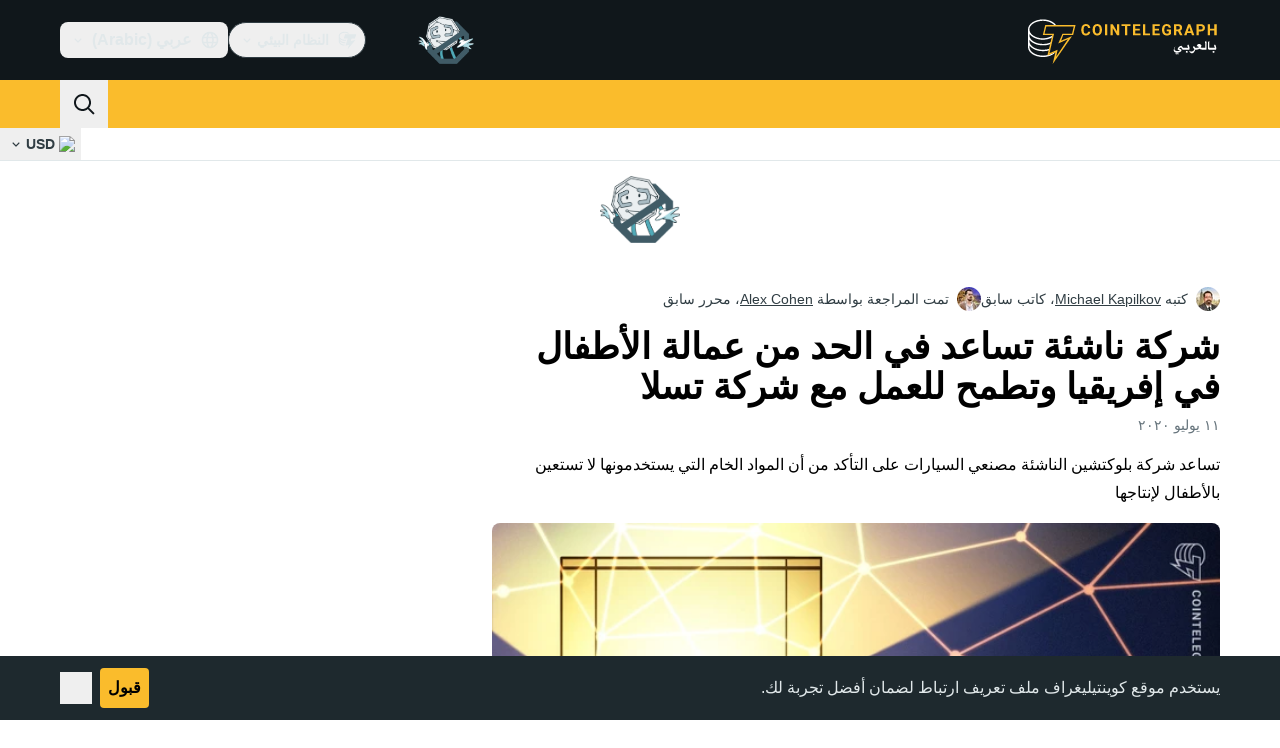

--- FILE ---
content_type: text/html;charset=utf-8
request_url: https://ar.cointelegraph.com/news/startup-helps-reduce-child-labor-in-africa-aspires-to-work-with-tesla
body_size: 29355
content:
<!DOCTYPE html><html  dir="rtl" lang="ar" data-ct-theme="light"><head><meta charset="utf-8">
<meta name="viewport" content="width=device-width, initial-scale=1">
<title>شركة ناشئة تساعد في الحد من عمالة الأطفال في إفريقيا وتطمح للعمل مع شركة تسلا</title>
<link href="https://pagead2.googlesyndication.com" rel="preconnect" crossorigin="anonymous" referrerpolicy="no-referrer" fetchpriority="low">
<link rel="stylesheet" href="/_duck/ducklings/entry.BdkGxqtt.css" crossorigin>
<link rel="stylesheet" href="/_duck/ducklings/PostPage.CICj8nMe.css" crossorigin>
<link rel="stylesheet" href="/_duck/ducklings/Sidebar.C7NVF1jm.css" crossorigin>
<link rel="stylesheet" href="/_duck/ducklings/AdSlot.E7O2rCko.css" crossorigin>
<link rel="stylesheet" href="/_duck/ducklings/AdblockFallback.CGzA8xw8.css" crossorigin>
<link rel="stylesheet" href="/_duck/ducklings/TopBar.BiIC1rWT.css" crossorigin>
<link rel="stylesheet" href="/_duck/ducklings/CtInput.CwuiWIgu.css" crossorigin>
<link rel="stylesheet" href="/_duck/ducklings/TickerBar.CyCrrx4w.css" crossorigin>
<link rel="stylesheet" href="/_duck/ducklings/MobileTopBar.DrauSeiq.css" crossorigin>
<link rel="stylesheet" href="/_duck/ducklings/Footer.CG4v6UFX.css" crossorigin>
<link rel="preload" as="image" href="https://images.cointelegraph.com/cdn-cgi/image/f=auto,onerror=redirect,w=1728,q=90/https://s3.cointelegraph.com/storage/uploads/view/4da92fe91858a9e94aea3bc541deb24b.jpg" imagesizes="(max-width: 768px) 328px, (max-width: 1024px) 728px, (max-width: 1280px) 644px, 864px" imagesrcset="https://images.cointelegraph.com/cdn-cgi/image/f=auto,onerror=redirect,w=328,q=90/https://s3.cointelegraph.com/storage/uploads/view/4da92fe91858a9e94aea3bc541deb24b.jpg 328w, https://images.cointelegraph.com/cdn-cgi/image/f=auto,onerror=redirect,w=644,q=90/https://s3.cointelegraph.com/storage/uploads/view/4da92fe91858a9e94aea3bc541deb24b.jpg 644w, https://images.cointelegraph.com/cdn-cgi/image/f=auto,onerror=redirect,w=656,q=90/https://s3.cointelegraph.com/storage/uploads/view/4da92fe91858a9e94aea3bc541deb24b.jpg 656w, https://images.cointelegraph.com/cdn-cgi/image/f=auto,onerror=redirect,w=728,q=90/https://s3.cointelegraph.com/storage/uploads/view/4da92fe91858a9e94aea3bc541deb24b.jpg 728w, https://images.cointelegraph.com/cdn-cgi/image/f=auto,onerror=redirect,w=864,q=90/https://s3.cointelegraph.com/storage/uploads/view/4da92fe91858a9e94aea3bc541deb24b.jpg 864w, https://images.cointelegraph.com/cdn-cgi/image/f=auto,onerror=redirect,w=1288,q=90/https://s3.cointelegraph.com/storage/uploads/view/4da92fe91858a9e94aea3bc541deb24b.jpg 1288w, https://images.cointelegraph.com/cdn-cgi/image/f=auto,onerror=redirect,w=1456,q=90/https://s3.cointelegraph.com/storage/uploads/view/4da92fe91858a9e94aea3bc541deb24b.jpg 1456w, https://images.cointelegraph.com/cdn-cgi/image/f=auto,onerror=redirect,w=1728,q=90/https://s3.cointelegraph.com/storage/uploads/view/4da92fe91858a9e94aea3bc541deb24b.jpg 1728w" fetchpriority="high">
<link rel="modulepreload" as="script" crossorigin href="/_duck/ducklings/CxW1faFM.js">
<link rel="preload" as="font" crossorigin href="/fonts/mint-grotesk copy/Mint-Grotesk-Thin-V131.woff2">
<link rel="preload" as="font" crossorigin href="/_duck/fonts/latin-wght-normal-4NzrPCljtx.woff2">
<link rel="modulepreload" as="script" crossorigin href="/_duck/ducklings/CywHMi34.js">
<link rel="modulepreload" as="script" crossorigin href="/_duck/ducklings/CN0aRIdK.js">
<link rel="modulepreload" as="script" crossorigin href="/_duck/ducklings/D3ZZpATo.js">
<link rel="modulepreload" as="script" crossorigin href="/_duck/ducklings/ZjWqx844.js">
<link rel="modulepreload" as="script" crossorigin href="/_duck/ducklings/CUnWxDZu.js">
<link rel="modulepreload" as="script" crossorigin href="/_duck/ducklings/Ca50gH77.js">
<link rel="modulepreload" as="script" crossorigin href="/_duck/ducklings/Cpj37Sjv.js">
<link rel="modulepreload" as="script" crossorigin href="/_duck/ducklings/3hyaGlau.js">
<link rel="modulepreload" as="script" crossorigin href="/_duck/ducklings/CUNg2mZT.js">
<link rel="modulepreload" as="script" crossorigin href="/_duck/ducklings/z_WCTYvi.js">
<link rel="modulepreload" as="script" crossorigin href="/_duck/ducklings/CdLmiYYo.js">
<link rel="modulepreload" as="script" crossorigin href="/_duck/ducklings/DreCoyA1.js">
<link rel="modulepreload" as="script" crossorigin href="/_duck/ducklings/BuIaXM_6.js">
<link rel="modulepreload" as="script" crossorigin href="/_duck/ducklings/B5uM65re.js">
<link rel="modulepreload" as="script" crossorigin href="/_duck/ducklings/BFVThGPp.js">
<link rel="modulepreload" as="script" crossorigin href="/_duck/ducklings/CcHhNZ4e.js">
<link rel="modulepreload" as="script" crossorigin href="/_duck/ducklings/NWp4qcV6.js">
<link rel="modulepreload" as="script" crossorigin href="/_duck/ducklings/BOGgQqd4.js">
<link rel="modulepreload" as="script" crossorigin href="/_duck/ducklings/Dyoa-mrT.js">
<link rel="modulepreload" as="script" crossorigin href="/_duck/ducklings/CPeQmoGP.js">
<link rel="modulepreload" as="script" crossorigin href="/_duck/ducklings/Dq0D6LlZ.js">
<link rel="modulepreload" as="script" crossorigin href="/_duck/ducklings/DJRERazN.js">
<link rel="modulepreload" as="script" crossorigin href="/_duck/ducklings/CfFt95q4.js">
<link rel="modulepreload" as="script" crossorigin href="/_duck/ducklings/ZUzxOfv2.js">
<link rel="modulepreload" as="script" crossorigin href="/_duck/ducklings/D7958EQa.js">
<link rel="modulepreload" as="script" crossorigin href="/_duck/ducklings/en2Xslqe.js">
<link rel="modulepreload" as="script" crossorigin href="/_duck/ducklings/CQb1Hlun.js">
<link rel="modulepreload" as="script" crossorigin href="/_duck/ducklings/9qMUc_PN.js">
<link rel="modulepreload" as="script" crossorigin href="/_duck/ducklings/C848nd9v.js">
<link rel="modulepreload" as="script" crossorigin href="/_duck/ducklings/DyFyuaXf.js">
<link rel="modulepreload" as="script" crossorigin href="/_duck/ducklings/mUW3JJ6n.js">
<link rel="modulepreload" as="script" crossorigin href="/_duck/ducklings/DpW-Fsif.js">
<link rel="modulepreload" as="script" crossorigin href="/_duck/ducklings/CF13M81G.js">
<link rel="modulepreload" as="script" crossorigin href="/_duck/ducklings/DuzE-1kc.js">
<link rel="modulepreload" as="script" crossorigin href="/_duck/ducklings/CGVMY7MW.js">
<link rel="modulepreload" as="script" crossorigin href="/_duck/ducklings/BvDArwLk.js">
<link rel="modulepreload" as="script" crossorigin href="/_duck/ducklings/D0DKj6oN.js">
<link rel="modulepreload" as="script" crossorigin href="/_duck/ducklings/CeTqJ11J.js">
<link rel="modulepreload" as="script" crossorigin href="/_duck/ducklings/tWEHdH66.js">
<link rel="modulepreload" as="script" crossorigin href="/_duck/ducklings/DzBgNhIP.js">
<link rel="modulepreload" as="script" crossorigin href="/_duck/ducklings/TLYgCsQ6.js">
<link rel="modulepreload" as="script" crossorigin href="/_duck/ducklings/Bhp69qcS.js">
<link rel="modulepreload" as="script" crossorigin href="/_duck/ducklings/D3-E4GRH.js">
<link rel="modulepreload" as="script" crossorigin href="/_duck/ducklings/DyCb33W_.js">
<link rel="modulepreload" as="script" crossorigin href="/_duck/ducklings/CUv1O98F.js">
<link rel="modulepreload" as="script" crossorigin href="/_duck/ducklings/Duec2BFk.js">
<link rel="modulepreload" as="script" crossorigin href="/_duck/ducklings/BsuPi9qE.js">
<link rel="modulepreload" as="script" crossorigin href="/_duck/ducklings/Dhnr9HiF.js">
<link rel="modulepreload" as="script" crossorigin href="/_duck/ducklings/DzV2Ka3K.js">
<link rel="modulepreload" as="script" crossorigin href="/_duck/ducklings/BZ15ecHv.js">
<link rel="modulepreload" as="script" crossorigin href="/_duck/ducklings/BpOFTSzI.js">
<link rel="modulepreload" as="script" crossorigin href="/_duck/ducklings/qiaWI4Ue.js">
<link rel="modulepreload" as="script" crossorigin href="/_duck/ducklings/v61LL52G.js">
<link rel="modulepreload" as="script" crossorigin href="/_duck/ducklings/BHRTUzyQ.js">
<link rel="modulepreload" as="script" crossorigin href="/_duck/ducklings/DUWBstWI.js">
<link rel="modulepreload" as="script" crossorigin href="/_duck/ducklings/Dp7MTU-1.js">
<link rel="modulepreload" as="script" crossorigin href="/_duck/ducklings/CoCP4Iwc.js">
<link rel="modulepreload" as="script" crossorigin href="/_duck/ducklings/CPeGHBu0.js">
<link rel="modulepreload" as="script" crossorigin href="/_duck/ducklings/Q0sVl3s9.js">
<link rel="modulepreload" as="script" crossorigin href="/_duck/ducklings/B9fm3Z6F.js">
<link rel="modulepreload" as="script" crossorigin href="/_duck/ducklings/DnVT6wEf.js">
<link rel="modulepreload" as="script" crossorigin href="/_duck/ducklings/BB-GIOdK.js">
<link rel="modulepreload" as="script" crossorigin href="/_duck/ducklings/UPe6JM_n.js">
<link rel="modulepreload" as="script" crossorigin href="/_duck/ducklings/Yun7nlUa.js">
<link rel="modulepreload" as="script" crossorigin href="/_duck/ducklings/BmW-6G8W.js">
<link rel="modulepreload" as="script" crossorigin href="/_duck/ducklings/xl61y6u6.js">
<link rel="modulepreload" as="script" crossorigin href="/_duck/ducklings/zGO6I2lu.js">
<link rel="modulepreload" as="script" crossorigin href="/_duck/ducklings/Df6C6vkR.js">
<link rel="modulepreload" as="script" crossorigin href="/_duck/ducklings/B_QCj6g0.js">
<link rel="modulepreload" as="script" crossorigin href="/_duck/ducklings/BxeSlDVh.js">
<link rel="modulepreload" as="script" crossorigin href="/_duck/ducklings/BWfEtmn1.js">
<link rel="modulepreload" as="script" crossorigin href="/_duck/ducklings/B7HGx5Z0.js">
<link rel="modulepreload" as="script" crossorigin href="/_duck/ducklings/CgU7ECVP.js">
<link rel="modulepreload" as="script" crossorigin href="/_duck/ducklings/CDipxjGX.js">
<link rel="modulepreload" as="script" crossorigin href="/_duck/ducklings/DvUT3XLe.js">
<link rel="modulepreload" as="script" crossorigin href="/_duck/ducklings/DC_qK6f1.js">
<link rel="modulepreload" as="script" crossorigin href="/_duck/ducklings/D7WMSqJ2.js">
<link rel="modulepreload" as="script" crossorigin href="/_duck/ducklings/BKmHD3Yc.js">
<link rel="modulepreload" as="script" crossorigin href="/_duck/ducklings/CIR9D5xp.js">
<link rel="modulepreload" as="script" crossorigin href="/_duck/ducklings/CFA9E7pW.js">
<link rel="modulepreload" as="script" crossorigin href="/_duck/ducklings/DSqrB2-V.js">
<link rel="modulepreload" as="script" crossorigin href="/_duck/ducklings/DKkU88ox.js">
<link rel="modulepreload" as="script" crossorigin href="/_duck/ducklings/DjedLu6V.js">
<link rel="modulepreload" as="script" crossorigin href="/_duck/ducklings/BMcvGtVi.js">
<link rel="modulepreload" as="script" crossorigin href="/_duck/ducklings/BBPOYuES.js">
<link rel="modulepreload" as="script" crossorigin href="/_duck/ducklings/BC2N0as_.js">
<link rel="modulepreload" as="script" crossorigin href="/_duck/ducklings/DFx1bppm.js">
<link rel="modulepreload" as="script" crossorigin href="/_duck/ducklings/tK1J9WX5.js">
<link rel="modulepreload" as="script" crossorigin href="/_duck/ducklings/Df8Q8sea.js">
<link rel="modulepreload" as="script" crossorigin href="/_duck/ducklings/CcMVNhUw.js">
<link rel="modulepreload" as="script" crossorigin href="/_duck/ducklings/D1zGVjyF.js">
<link rel="modulepreload" as="script" crossorigin href="/_duck/ducklings/DUM4DVu-.js">
<link rel="modulepreload" as="script" crossorigin href="/_duck/ducklings/zExz91Yl.js">
<link rel="modulepreload" as="script" crossorigin href="/_duck/ducklings/-a5QmuIh.js">
<link rel="modulepreload" as="script" crossorigin href="/_duck/ducklings/C6QK2Se_.js">
<link rel="modulepreload" as="script" crossorigin href="/_duck/ducklings/c1ot-G4D.js">
<link rel="modulepreload" as="script" crossorigin href="/_duck/ducklings/BFmSc0Aw.js">
<link rel="modulepreload" as="script" crossorigin href="/_duck/ducklings/TT4oIXDW.js">
<link rel="modulepreload" as="script" crossorigin href="/_duck/ducklings/BFSn43DU.js">
<link rel="modulepreload" as="script" crossorigin href="/_duck/ducklings/DwDX1Std.js">
<link rel="modulepreload" as="script" crossorigin href="/_duck/ducklings/C-bZ0OU6.js">
<link rel="modulepreload" as="script" crossorigin href="/_duck/ducklings/BcgVoS28.js">
<link rel="modulepreload" as="script" crossorigin href="/_duck/ducklings/BOxFY2s_.js">
<link rel="modulepreload" as="script" crossorigin href="/_duck/ducklings/UteI3tlJ.js">
<link rel="modulepreload" as="script" crossorigin href="/_duck/ducklings/jwVliHFa.js">
<link rel="modulepreload" as="script" crossorigin href="/_duck/ducklings/Do_lRfo6.js">
<link rel="modulepreload" as="script" crossorigin href="/_duck/ducklings/U9obu_VW.js">
<link rel="modulepreload" as="script" crossorigin href="/_duck/ducklings/DRi5FxJw.js">
<link rel="preload" as="fetch" fetchpriority="low" crossorigin="anonymous" href="/_duck/ducklings/builds/meta/88f4eaac-ba4c-47df-a2e4-b2b194bd0025.json">
<link rel="prefetch" as="script" crossorigin href="/_duck/ducklings/Cdaf7_Q5.js">
<link rel="prefetch" as="script" crossorigin href="/_duck/ducklings/vKG15nmb.js">
<link rel="prefetch" as="script" crossorigin href="/_duck/ducklings/CnJ7vZhr.js">
<link rel="prefetch" as="style" crossorigin href="/_duck/ducklings/Toaster.quSoDDrE.css">
<link rel="prefetch" as="script" crossorigin href="/_duck/ducklings/DlbsUfYa.js">
<link rel="prefetch" as="script" crossorigin href="/_duck/ducklings/DTR2Cs-w.js">
<link rel="prefetch" as="script" crossorigin href="/_duck/ducklings/Cg9jrqjW.js">
<link rel="prefetch" as="script" crossorigin href="/_duck/ducklings/BRRyBqwR.js">
<link rel="prefetch" as="style" crossorigin href="/_duck/ducklings/index.RzMI8_0o.css">
<link rel="prefetch" as="script" crossorigin href="/_duck/ducklings/DJ9JbEoi.js">
<link rel="prefetch" as="script" crossorigin href="/_duck/ducklings/BO591L7E.js">
<link rel="prefetch" as="script" crossorigin href="/_duck/ducklings/BX_hV2lN.js">
<link rel="prefetch" as="style" crossorigin href="/_duck/ducklings/BottomStack.BfRm2Ihm.css">
<link rel="prefetch" as="script" crossorigin href="/_duck/ducklings/4T5Ug92T.js">
<link rel="prefetch" as="script" crossorigin href="/_duck/ducklings/CRn3SFQB.js">
<link rel="prefetch" as="script" crossorigin href="/_duck/ducklings/Dl2ABXTH.js">
<link rel="prefetch" as="script" crossorigin href="/_duck/ducklings/BMz42WZ-.js">
<link rel="prefetch" as="script" crossorigin href="/_duck/ducklings/i_fvG4Td.js">
<link rel="prefetch" as="script" crossorigin href="/_duck/ducklings/laAneR21.js">
<link rel="prefetch" as="script" crossorigin href="/_duck/ducklings/C1O2XRmK.js">
<link rel="prefetch" as="script" crossorigin href="/_duck/ducklings/-6ry3zqA.js">
<link rel="prefetch" as="script" crossorigin href="/_duck/ducklings/2cLyrXrj.js">
<link rel="prefetch" as="script" crossorigin href="/_duck/ducklings/D5epDaGx.js">
<link rel="prefetch" as="script" crossorigin href="/_duck/ducklings/B3_RJZnP.js">
<link rel="prefetch" as="script" crossorigin href="/_duck/ducklings/BfdGwwAW.js">
<link rel="prefetch" as="script" crossorigin href="/_duck/ducklings/D-dwgOQ4.js">
<link rel="prefetch" as="script" crossorigin href="/_duck/ducklings/CzNOp7Gm.js">
<link rel="prefetch" as="script" crossorigin href="/_duck/ducklings/97hA4hfD.js">
<link rel="prefetch" as="script" crossorigin href="/_duck/ducklings/D1p-SSFv.js">
<link rel="prefetch" as="style" crossorigin href="/_duck/ducklings/AdTextBanner.iHGdZCUv.css">
<link rel="prefetch" as="script" crossorigin href="/_duck/ducklings/Bq9wEVMO.js">
<link rel="prefetch" as="style" crossorigin href="/_duck/ducklings/index.D-gDOaUl.css">
<link rel="prefetch" as="script" crossorigin href="/_duck/ducklings/S8w5AgX9.js">
<link rel="prefetch" as="script" crossorigin href="/_duck/ducklings/C4abmE_p.js">
<link rel="prefetch" as="style" crossorigin href="/_duck/ducklings/index.DZ8iWNwc.css">
<link rel="prefetch" as="script" crossorigin href="/_duck/ducklings/BgsSc1WQ.js">
<link rel="prefetch" as="style" crossorigin href="/_duck/ducklings/AdPromoButtonStack.kXBLT4qL.css">
<link rel="prefetch" as="script" crossorigin href="/_duck/ducklings/CL7vpbFi.js">
<link rel="prefetch" as="script" crossorigin href="/_duck/ducklings/B8je-WvB.js">
<link rel="prefetch" as="script" crossorigin href="/_duck/ducklings/DMYlLtKo.js">
<link rel="prefetch" as="script" crossorigin href="/_duck/ducklings/B9bJbLAr.js">
<link rel="prefetch" as="style" crossorigin href="/_duck/ducklings/AdStoryWidget.D2os0aTP.css">
<link rel="prefetch" as="script" crossorigin href="/_duck/ducklings/CTb0wwPf.js">
<link rel="prefetch" as="style" crossorigin href="/_duck/ducklings/AdParallax.BJKd570x.css">
<link rel="prefetch" as="script" crossorigin href="/_duck/ducklings/BgB40ufO.js">
<link rel="prefetch" as="script" crossorigin href="/_duck/ducklings/CMWKP6Eo.js">
<link rel="prefetch" as="script" crossorigin href="/_duck/ducklings/DTedUO0B.js">
<link rel="prefetch" as="style" crossorigin href="/_duck/ducklings/AdWideParallax.CZ9moqjx.css">
<link rel="prefetch" as="script" crossorigin href="/_duck/ducklings/DjSz0OVv.js">
<link rel="prefetch" as="script" crossorigin href="/_duck/ducklings/C5xURYFy.js">
<link rel="prefetch" as="style" crossorigin href="/_duck/ducklings/NewsletterSubscriptionFormEmbed.kmo_mFsR.css">
<link rel="prefetch" as="script" crossorigin href="/_duck/ducklings/DjTrhpsI.js">
<link rel="prefetch" as="style" crossorigin href="/_duck/ducklings/InlineRateLiveDataEmbed.BfUgLVTL.css">
<link rel="prefetch" as="script" crossorigin href="/_duck/ducklings/Bsj6emIP.js">
<link rel="prefetch" as="script" crossorigin href="/_duck/ducklings/BysR9GWY.js">
<link rel="prefetch" as="script" crossorigin href="/_duck/ducklings/DdMiWdrP.js">
<link rel="prefetch" as="script" crossorigin href="/_duck/ducklings/DklZOhaA.js">
<link rel="prefetch" as="script" crossorigin href="/_duck/ducklings/6HzkdzsP.js">
<link rel="prefetch" as="style" crossorigin href="/_duck/ducklings/InstagramEmbed.DrW_3Kre.css">
<link rel="prefetch" as="script" crossorigin href="/_duck/ducklings/5OGAm5eM.js">
<link rel="prefetch" as="style" crossorigin href="/_duck/ducklings/CerosEmbed.CZk__VAr.css">
<link rel="prefetch" as="script" crossorigin href="/_duck/ducklings/FJjDkPqI.js">
<link rel="prefetch" as="script" crossorigin href="/_duck/ducklings/BnKJBi1I.js">
<link rel="prefetch" as="script" crossorigin href="/_duck/ducklings/ChLqT1bf.js">
<link rel="prefetch" as="script" crossorigin href="/_duck/ducklings/uU-p23QI.js">
<meta name="apple-mobile-web-app-title" content="Cointelegraph">
<meta name="application-name" content="Cointelegraph">
<meta name="msapplication-TileColor" content="#1a1b1d">
<meta name="msapplication-config" content="/browserconfig.xml">
<meta name="msapplication-TileImage" content="/_duck/img/favicons/mstitle-144x144.png">
<meta name="theme-color" content="#1a1b1d">
<meta name="telegram:channel" content="@cointelegraph">
<link rel="apple-touch-icon" sizes="180x180" href="/_duck/img/favicons/apple-touch-icon.png">
<link rel="icon" type="image/png" sizes="16x16" href="/_duck/img/favicons/favicon-16x16.png">
<link rel="icon" type="image/png" sizes="32x32" href="/_duck/img/favicons/favicon-32x32.png">
<link rel="manifest" href="/site.webmanifest">
<link rel="mask-icon" href="/_duck/img/favicons/safari-pinned-tab.svg" color="#1a1b1d">
<link rel="shortcut icon" href="/favicon.ico">
<meta name="description" content="تساعد شركة بلوكتشين الناشئة مصنعي السيارات على التأكد من أن المواد الخام التي يستخدمونها لا تستعين بالأطفال لإنتاجها">
<meta property="og:title" content="شركة ناشئة تساعد في الحد من عمالة الأطفال في إفريقيا وتطمح للعمل مع شركة تسلا">
<meta property="og:description" content="تساعد شركة بلوكتشين الناشئة مصنعي السيارات على التأكد من أن المواد الخام التي يستخدمونها لا تستعين بالأطفال لإنتاجها">
<meta property="og:site_name" content="Cointelegraph">
<meta property="og:url" content="https://ar.cointelegraph.com/news/startup-helps-reduce-child-labor-in-africa-aspires-to-work-with-tesla">
<meta property="og:locale" content="ar-AE">
<meta property="og:image" content="https://images.cointelegraph.com/cdn-cgi/image/f=auto,onerror=redirect,w=1200/https://s3.cointelegraph.com/storage/uploads/view/4da92fe91858a9e94aea3bc541deb24b.jpg">
<meta property="og:type" content="article">
<meta name="twitter:title" content="شركة ناشئة تساعد في الحد من عمالة الأطفال في إفريقيا وتطمح للعمل مع شركة تسلا">
<meta name="twitter:description" content="تساعد شركة بلوكتشين الناشئة مصنعي السيارات على التأكد من أن المواد الخام التي يستخدمونها لا تستعين بالأطفال لإنتاجها">
<meta name="twitter:image" content="https://images.cointelegraph.com/cdn-cgi/image/f=auto,onerror=redirect,w=1200/https://s3.cointelegraph.com/storage/uploads/view/4da92fe91858a9e94aea3bc541deb24b.jpg">
<meta name="twitter:card" content="summary_large_image">
<link rel="alternate" href="https://cointelegraph.com/news/startup-helps-reduce-child-labor-in-africa-aspires-to-work-with-tesla" hreflang="en">
<link rel="alternate" href="https://es.cointelegraph.com/news/startup-helps-reduce-child-labor-in-africa-aspires-to-work-with-tesla" hreflang="es">
<link rel="alternate" href="https://ar.cointelegraph.com/news/startup-helps-reduce-child-labor-in-africa-aspires-to-work-with-tesla" hreflang="ar-AE">
<link rel="canonical" href="https://ar.cointelegraph.com/news/startup-helps-reduce-child-labor-in-africa-aspires-to-work-with-tesla">
<link rel="alternate" type="application/rss+xml" title="Cointelegraph RSS Feed" href="https://cointelegraph.com/rss" hreflang="en">
<meta name="robots" content="max-image-preview:large">
<meta name="twitter:site" content="@cointelegraph">
<meta name="twitter:creator" content="@cointelegraph">
<script type="module" src="/_duck/ducklings/CxW1faFM.js" crossorigin></script><meta name="sentry-trace" content="23a816669a9c499b47ceb7fd7313c35c-6420c7b274b03229-0"/>
<meta name="baggage" content="sentry-environment=production,sentry-release=release-135,sentry-public_key=898e8ab99e9fa726a01051fba6c430b0,sentry-trace_id=23a816669a9c499b47ceb7fd7313c35c,sentry-sampled=false,sentry-sample_rand=0.5799173779877764,sentry-sample_rate=0.1"/></head><body><div id="__duck"><!--[--><!----><!--[--><!--[--><span></span><!--[--><div class=""><!--[--><div data-ct-theme="dark" data-testid="top-bar" class="duraction-300 relative bg-ct-ds-bg-1 transition-all ease-in-out"><div class="py-4 container flex items-center justify-between"><div class="absolute bottom-0 left-0 right-0 top-0 overflow-hidden"><div class="container h-full"><div></div></div></div><a href="/" class="inline-flex cursor-pointer items-center focus:outline-none z-[2] transition-all duration-300 ease-in-out h-12 w-48" data-testid="logo" data-gtm-locator="clickon_logo" title="Cointelegraph"><img class="h-8 w-32 object-contain object-center tablet:h-10 tablet:w-40 desktop:h-12 desktop:w-48" alt="Cointelegraph" src="/_duck/img/site-logo/ar.svg" decoding="async" fetchpriority="high" loading="eager"></a><div class="z-[2] flex items-center gap-x-5"><div class="_ad-slot_xzt52_1 me-4 h-12 w-32 self-center" style="--aspect-ratio:null;" data-testid="desktop-banner"><!--[--><img class="_image_51qro_1" src="https://images.cointelegraph.com/images/373_aHR0cHM6Ly9zMy5jb2ludGVsZWdyYXBoLmNvbS9zdG9yYWdlL3VwbG9hZHMvdmlldy9hNGFkNDk1ZmMwNGJkOTdmNzE2NDlhNDhkNjAwM2QwMC5wbmc=.png"><!--]--></div><!--[--><div class="relative" data-testid="product-dropdown" data-headlessui-state><button type="button" class="inline-flex justify-center items-center font-semibold transition focus:outline-none cursor-pointer aria-disabled:cursor-default p-1.5 text-sm aria-disabled:ct-ds-fg-weak text-ct-ds-fg-default ui-not-selected:hover:bg-ct-ds-bg-3 focus-visible:bg-ct-ds-bg-3 aria-checked:bg-ct-ds-bg-3 flex h-9 items-center rounded-full border border-ct-ds-border-default p-2" data-testid="product-dropdown-select-button" data-gtm-locator="head_ecosystem_clickon" id="headlessui-listbox-button-v-1-0-0" aria-haspopup="listbox" aria-expanded="false" data-headlessui-state><!--[--><span data-allow-missmatch aria-hidden="true" class="inline-flex h-[1em] w-[1em] bg-current _ct-svg-mask_4i9v8_1" style="--url:url(&quot;/_duck/img/icons/ct-logo.svg&quot;);--size:1.25rem;" data-allow-mismatch role="img">   </span><span class="ps-2">النظام البيئي</span><span data-allow-missmatch aria-hidden="true" class="inline-flex h-[1em] w-[1em] bg-current _ct-svg-mask_4i9v8_1 ui-open:rotate-180" style="--url:url(&quot;/_duck/img/icons/arrow-chevron-down.svg&quot;);--size:1.25rem;" data-allow-mismatch role="img">   </span><!--]--></button><!----></div><!--]--><div class="inline-flex items-center"><!--[--><a class="inline-flex items-center gap-1 px-0.5 py-1.5 text-sm text-ct-ds-fg-default hover:text-ct-ds-fg-stronger focus:outline-none ui-open:bg-ct-ds-bg-1 ui-open:text-ct-ds-accent-primary-default" rel="nofollow" href="https://telegram.me/cointelegraphar" target="_blank" data-testid="social-telegram"><span class="h-5 w-5 text-xl empty:hidden"><!--[--><span data-allow-missmatch aria-hidden="true" class="inline-flex h-[1em] w-[1em] bg-current _ct-svg-mask_4i9v8_1" style="--url:url(&quot;/_duck/img/icons/logo-telegram.svg&quot;);--size:1.25rem;" data-allow-mismatch role="img">   </span><!--]--></span><!----></a><a class="inline-flex items-center gap-1 px-0.5 py-1.5 text-sm text-ct-ds-fg-default hover:text-ct-ds-fg-stronger focus:outline-none ui-open:bg-ct-ds-bg-1 ui-open:text-ct-ds-accent-primary-default" rel="nofollow" href="https://www.facebook.com/130650867573052/" target="_blank" data-testid="social-facebook"><span class="h-5 w-5 text-xl empty:hidden"><!--[--><span data-allow-missmatch aria-hidden="true" class="inline-flex h-[1em] w-[1em] bg-current _ct-svg-mask_4i9v8_1" style="--url:url(&quot;/_duck/img/icons/logo-facebook.svg&quot;);--size:1.25rem;" data-allow-mismatch role="img">   </span><!--]--></span><!----></a><a class="inline-flex items-center gap-1 px-0.5 py-1.5 text-sm text-ct-ds-fg-default hover:text-ct-ds-fg-stronger focus:outline-none ui-open:bg-ct-ds-bg-1 ui-open:text-ct-ds-accent-primary-default" rel="nofollow" href="https://twitter.com/cointelegraphar" target="_blank" data-testid="social-x"><span class="h-5 w-5 text-xl empty:hidden"><!--[--><span data-allow-missmatch aria-hidden="true" class="inline-flex h-[1em] w-[1em] bg-current _ct-svg-mask_4i9v8_1" style="--url:url(&quot;/_duck/img/icons/logo-x.svg&quot;);--size:1.25rem;" data-allow-mismatch role="img">   </span><!--]--></span><!----></a><!--]--></div><!--[--><div class="relative"><button class="flex h-9 cursor-pointer items-center rounded-lg p-2 text-ct-ds-fg-default hover:bg-ct-ds-bg-3 hover:text-ct-ds-fg-strong" data-testid="language-select-button" id="headlessui-listbox-button-v-1-0-2" aria-haspopup="listbox" aria-expanded="false" data-headlessui-state><span data-allow-missmatch aria-hidden="true" class="inline-flex h-[1em] w-[1em] bg-current _ct-svg-mask_4i9v8_1" style="--url:url(&quot;/_duck/img/icons/obj-world.svg&quot;);--size:1.25rem;" data-allow-mismatch role="img">   </span><span class="me-1 ms-2 font-semibold">عربي (Arabic)</span><span data-allow-missmatch aria-hidden="true" class="inline-flex h-[1em] w-[1em] bg-current _ct-svg-mask_4i9v8_1 ui-open:rotate-180" style="--url:url(&quot;/_duck/img/icons/arrow-chevron-down.svg&quot;);--size:1.25rem;" data-allow-mismatch role="img">   </span></button><!----></div><!--]--><!----></div></div></div><header class="before:ct-ds-bg-1 flex bg-ct-ds-accent-primary-default"><nav class="container flex items-center justify-between desktop:ps-10"><div class="flex items-center" data-testid="menu-items"><!--[--><div class="relative" data-headlessui-state data-gtm-locator="main_menu_head_1"><button id="headlessui-menu-button-v-1-0-5-0" type="button" aria-haspopup="menu" aria-expanded="false" data-headlessui-state class="cursor-default text-base text-ct-ds-fg-strong font-medium text-ct-ds-fg-strong hover:bg-ct-ds-accent-primary-muted focus:bg-ct-ds-accent-primary-muted ui-open:bg-ct-ds-accent-primary-muted px-5 py-3 text-base tracking-tight" data-gtm-locator="main_menu_head_0" data-testid="menu-item-أخبار">أخبار</button><!----></div><div class="relative" data-headlessui-state data-gtm-locator="main_menu_head_2"><button id="headlessui-menu-button-v-1-0-5-2" type="button" aria-haspopup="menu" aria-expanded="false" data-headlessui-state class="cursor-default text-base text-ct-ds-fg-strong font-medium text-ct-ds-fg-strong hover:bg-ct-ds-accent-primary-muted focus:bg-ct-ds-accent-primary-muted ui-open:bg-ct-ds-accent-primary-muted px-5 py-3 text-base tracking-tight" data-gtm-locator="main_menu_head_1" data-testid="menu-item-الأسواق">الأسواق</button><!----></div><div class="relative" data-headlessui-state data-gtm-locator="main_menu_head_3"><button id="headlessui-menu-button-v-1-0-5-4" type="button" aria-haspopup="menu" aria-expanded="false" data-headlessui-state class="cursor-default text-base text-ct-ds-fg-strong font-medium text-ct-ds-fg-strong hover:bg-ct-ds-accent-primary-muted focus:bg-ct-ds-accent-primary-muted ui-open:bg-ct-ds-accent-primary-muted px-5 py-3 text-base tracking-tight" data-gtm-locator="main_menu_head_2" data-testid="menu-item-الأشخاص">الأشخاص</button><!----></div><div class="relative" data-headlessui-state data-gtm-locator="main_menu_head_4"><button id="headlessui-menu-button-v-1-0-5-6" type="button" aria-haspopup="menu" aria-expanded="false" data-headlessui-state class="cursor-default text-base text-ct-ds-fg-strong font-medium text-ct-ds-fg-strong hover:bg-ct-ds-accent-primary-muted focus:bg-ct-ds-accent-primary-muted ui-open:bg-ct-ds-accent-primary-muted px-5 py-3 text-base tracking-tight" data-gtm-locator="main_menu_head_3" data-testid="menu-item-وسِّع معرفتك">وسِّع معرفتك</button><!----></div><div class="relative" data-headlessui-state data-gtm-locator="main_menu_head_5"><button id="headlessui-menu-button-v-1-0-5-8" type="button" aria-haspopup="menu" aria-expanded="false" data-headlessui-state class="cursor-default text-base text-ct-ds-fg-strong font-medium text-ct-ds-fg-strong hover:bg-ct-ds-accent-primary-muted focus:bg-ct-ds-accent-primary-muted ui-open:bg-ct-ds-accent-primary-muted px-5 py-3 text-base tracking-tight" data-gtm-locator="main_menu_head_4" data-testid="menu-item-معلومات عنا">معلومات عنا</button><!----></div><!--]--></div><!--[--><!--[--><div class="relative" data-headlessui-state><!--[--><button class="font-medium text-ct-ds-fg-strong hover:bg-ct-ds-accent-primary-muted focus:bg-ct-ds-accent-primary-muted ui-open:bg-ct-ds-accent-primary-muted p-3 text-sm tracking-tight" data-testid="desktop-search-popover" id="headlessui-popover-button-v-1-0-5-10" type="button" aria-expanded="false" data-headlessui-state><span data-allow-missmatch aria-hidden="true" class="inline-flex h-[1em] w-[1em] bg-current _ct-svg-mask_4i9v8_1 h-5" style="--url:url(&quot;/_duck/img/icons/app-search.svg&quot;);--size:1.5rem;" data-allow-mismatch role="img">   </span></button><!----><!--]--><!----></div><!--]--><div hidden style="position:fixed;top:1;left:1;width:1;height:0;padding:0;margin:-1;overflow:hidden;clip:rect(0, 0, 0, 0);white-space:nowrap;border-width:0;display:none;"></div><!--]--></nav></header><!--]--></div><div class="relative z-[1] -mb-px flex flex-nowrap border-b border-ct-ds-border-default bg-ct-ds-bg-sub" data-testid="infinite-tickers"><div class="flex select-none flex-nowrap overflow-hidden whitespace-nowrap rtl:flex-row-reverse" style="--6172e022:0;"><div class="_marquee-block_1a5fo_1"><!--[--><div class="flex"><!--[--><a href="/tron-price-index" class="inline-flex gap-1 px-2 py-1.5 hover:bg-ct-ds-bg-3" data-testid="rate-ticker-TRX"><span class="text-sm font-semibold text-ct-ds-fg-stronger" data-testid="rate-ticker-TRX-title">TRX</span><span class="text-sm" data-testid="rate-ticker-TRX-price">‏0.2983 US$</span><span class="inline-flex items-center font-semibold tracking-tight gap-1 text-sm text-ct-ds-accent-red-default" data-testid="rate-ticker-TRX-price-change"><svg viewBox="0 0 16 16" fill="none" xmlns="http://www.w3.org/2000/svg" class="h-3 w-3 my-1 me-0.5"><!----><path d="M8.96741 13.4545C8.53745 14.1818 7.46257 14.1818 7.03262 13.4545L1.22826 3.63636C0.798305 2.90909 1.33575 2 2.19565 2H13.8044C14.6643 2 15.2017 2.90909 14.7718 3.63636L8.96741 13.4545Z" fill="currentColor"></path></svg> %3.85</span></a><a href="/stellar-price-index" class="inline-flex gap-1 px-2 py-1.5 hover:bg-ct-ds-bg-3" data-testid="rate-ticker-XLM"><span class="text-sm font-semibold text-ct-ds-fg-stronger" data-testid="rate-ticker-XLM-title">XLM</span><span class="text-sm" data-testid="rate-ticker-XLM-price">‏0.2108 US$</span><span class="inline-flex items-center font-semibold tracking-tight gap-1 text-sm text-ct-ds-accent-red-default" data-testid="rate-ticker-XLM-price-change"><svg viewBox="0 0 16 16" fill="none" xmlns="http://www.w3.org/2000/svg" class="h-3 w-3 my-1 me-0.5"><!----><path d="M8.96741 13.4545C8.53745 14.1818 7.46257 14.1818 7.03262 13.4545L1.22826 3.63636C0.798305 2.90909 1.33575 2 2.19565 2H13.8044C14.6643 2 15.2017 2.90909 14.7718 3.63636L8.96741 13.4545Z" fill="currentColor"></path></svg> %3.38</span></a><a href="/hyperliquid-price-index" class="inline-flex gap-1 px-2 py-1.5 hover:bg-ct-ds-bg-3" data-testid="rate-ticker-HYPE"><span class="text-sm font-semibold text-ct-ds-fg-stronger" data-testid="rate-ticker-HYPE-title">HYPE</span><span class="text-sm" data-testid="rate-ticker-HYPE-price">‏22 US$</span><span class="inline-flex items-center font-semibold tracking-tight gap-1 text-sm text-ct-ds-accent-red-default" data-testid="rate-ticker-HYPE-price-change"><svg viewBox="0 0 16 16" fill="none" xmlns="http://www.w3.org/2000/svg" class="h-3 w-3 my-1 me-0.5"><!----><path d="M8.96741 13.4545C8.53745 14.1818 7.46257 14.1818 7.03262 13.4545L1.22826 3.63636C0.798305 2.90909 1.33575 2 2.19565 2H13.8044C14.6643 2 15.2017 2.90909 14.7718 3.63636L8.96741 13.4545Z" fill="currentColor"></path></svg> %8.25</span></a><a href="/chainlink-price-index" class="inline-flex gap-1 px-2 py-1.5 hover:bg-ct-ds-bg-3" data-testid="rate-ticker-LINK"><span class="text-sm font-semibold text-ct-ds-fg-stronger" data-testid="rate-ticker-LINK-title">LINK</span><span class="text-sm" data-testid="rate-ticker-LINK-price">‏12.38 US$</span><span class="inline-flex items-center font-semibold tracking-tight gap-1 text-sm text-ct-ds-accent-red-default" data-testid="rate-ticker-LINK-price-change"><svg viewBox="0 0 16 16" fill="none" xmlns="http://www.w3.org/2000/svg" class="h-3 w-3 my-1 me-0.5"><!----><path d="M8.96741 13.4545C8.53745 14.1818 7.46257 14.1818 7.03262 13.4545L1.22826 3.63636C0.798305 2.90909 1.33575 2 2.19565 2H13.8044C14.6643 2 15.2017 2.90909 14.7718 3.63636L8.96741 13.4545Z" fill="currentColor"></path></svg> %3.75</span></a><a href="/xrp-price-index" class="inline-flex gap-1 px-2 py-1.5 hover:bg-ct-ds-bg-3" data-testid="rate-ticker-XRP"><span class="text-sm font-semibold text-ct-ds-fg-stronger" data-testid="rate-ticker-XRP-title">XRP</span><span class="text-sm" data-testid="rate-ticker-XRP-price">‏1.91 US$</span><span class="inline-flex items-center font-semibold tracking-tight gap-1 text-sm text-ct-ds-accent-red-default" data-testid="rate-ticker-XRP-price-change"><svg viewBox="0 0 16 16" fill="none" xmlns="http://www.w3.org/2000/svg" class="h-3 w-3 my-1 me-0.5"><!----><path d="M8.96741 13.4545C8.53745 14.1818 7.46257 14.1818 7.03262 13.4545L1.22826 3.63636C0.798305 2.90909 1.33575 2 2.19565 2H13.8044C14.6643 2 15.2017 2.90909 14.7718 3.63636L8.96741 13.4545Z" fill="currentColor"></path></svg> %4.84</span></a><a href="/xmr-price-index" class="inline-flex gap-1 px-2 py-1.5 hover:bg-ct-ds-bg-3" data-testid="rate-ticker-XMR"><span class="text-sm font-semibold text-ct-ds-fg-stronger" data-testid="rate-ticker-XMR-title">XMR</span><span class="text-sm" data-testid="rate-ticker-XMR-price">‏534.69 US$</span><span class="inline-flex items-center font-semibold tracking-tight gap-1 text-sm text-ct-ds-accent-red-default" data-testid="rate-ticker-XMR-price-change"><svg viewBox="0 0 16 16" fill="none" xmlns="http://www.w3.org/2000/svg" class="h-3 w-3 my-1 me-0.5"><!----><path d="M8.96741 13.4545C8.53745 14.1818 7.46257 14.1818 7.03262 13.4545L1.22826 3.63636C0.798305 2.90909 1.33575 2 2.19565 2H13.8044C14.6643 2 15.2017 2.90909 14.7718 3.63636L8.96741 13.4545Z" fill="currentColor"></path></svg> %16.23</span></a><a href="/doge-price-index" class="inline-flex gap-1 px-2 py-1.5 hover:bg-ct-ds-bg-3" data-testid="rate-ticker-DOGE"><span class="text-sm font-semibold text-ct-ds-fg-stronger" data-testid="rate-ticker-DOGE-title">DOGE</span><span class="text-sm" data-testid="rate-ticker-DOGE-price">‏0.1245 US$</span><span class="inline-flex items-center font-semibold tracking-tight gap-1 text-sm text-ct-ds-accent-red-default" data-testid="rate-ticker-DOGE-price-change"><svg viewBox="0 0 16 16" fill="none" xmlns="http://www.w3.org/2000/svg" class="h-3 w-3 my-1 me-0.5"><!----><path d="M8.96741 13.4545C8.53745 14.1818 7.46257 14.1818 7.03262 13.4545L1.22826 3.63636C0.798305 2.90909 1.33575 2 2.19565 2H13.8044C14.6643 2 15.2017 2.90909 14.7718 3.63636L8.96741 13.4545Z" fill="currentColor"></path></svg> %3.29</span></a><a href="/zec-price-index" class="inline-flex gap-1 px-2 py-1.5 hover:bg-ct-ds-bg-3" data-testid="rate-ticker-ZEC"><span class="text-sm font-semibold text-ct-ds-fg-stronger" data-testid="rate-ticker-ZEC-title">ZEC</span><span class="text-sm" data-testid="rate-ticker-ZEC-price">‏355.97 US$</span><span class="inline-flex items-center font-semibold tracking-tight gap-1 text-sm text-ct-ds-accent-red-default" data-testid="rate-ticker-ZEC-price-change"><svg viewBox="0 0 16 16" fill="none" xmlns="http://www.w3.org/2000/svg" class="h-3 w-3 my-1 me-0.5"><!----><path d="M8.96741 13.4545C8.53745 14.1818 7.46257 14.1818 7.03262 13.4545L1.22826 3.63636C0.798305 2.90909 1.33575 2 2.19565 2H13.8044C14.6643 2 15.2017 2.90909 14.7718 3.63636L8.96741 13.4545Z" fill="currentColor"></path></svg> %5.22</span></a><a href="/binance-coin-price-index" class="inline-flex gap-1 px-2 py-1.5 hover:bg-ct-ds-bg-3" data-testid="rate-ticker-BNB"><span class="text-sm font-semibold text-ct-ds-fg-stronger" data-testid="rate-ticker-BNB-title">BNB</span><span class="text-sm" data-testid="rate-ticker-BNB-price">‏904.68 US$</span><span class="inline-flex items-center font-semibold tracking-tight gap-1 text-sm text-ct-ds-accent-red-default" data-testid="rate-ticker-BNB-price-change"><svg viewBox="0 0 16 16" fill="none" xmlns="http://www.w3.org/2000/svg" class="h-3 w-3 my-1 me-0.5"><!----><path d="M8.96741 13.4545C8.53745 14.1818 7.46257 14.1818 7.03262 13.4545L1.22826 3.63636C0.798305 2.90909 1.33575 2 2.19565 2H13.8044C14.6643 2 15.2017 2.90909 14.7718 3.63636L8.96741 13.4545Z" fill="currentColor"></path></svg> %2.43</span></a><a href="/ada-price-index" class="inline-flex gap-1 px-2 py-1.5 hover:bg-ct-ds-bg-3" data-testid="rate-ticker-ADA"><span class="text-sm font-semibold text-ct-ds-fg-stronger" data-testid="rate-ticker-ADA-title">ADA</span><span class="text-sm" data-testid="rate-ticker-ADA-price">‏0.3562 US$</span><span class="inline-flex items-center font-semibold tracking-tight gap-1 text-sm text-ct-ds-accent-red-default" data-testid="rate-ticker-ADA-price-change"><svg viewBox="0 0 16 16" fill="none" xmlns="http://www.w3.org/2000/svg" class="h-3 w-3 my-1 me-0.5"><!----><path d="M8.96741 13.4545C8.53745 14.1818 7.46257 14.1818 7.03262 13.4545L1.22826 3.63636C0.798305 2.90909 1.33575 2 2.19565 2H13.8044C14.6643 2 15.2017 2.90909 14.7718 3.63636L8.96741 13.4545Z" fill="currentColor"></path></svg> %3.66</span></a><a href="/bitcoin-cash-price-index" class="inline-flex gap-1 px-2 py-1.5 hover:bg-ct-ds-bg-3" data-testid="rate-ticker-BCH"><span class="text-sm font-semibold text-ct-ds-fg-stronger" data-testid="rate-ticker-BCH-title">BCH</span><span class="text-sm" data-testid="rate-ticker-BCH-price">‏569.05 US$</span><span class="inline-flex items-center font-semibold tracking-tight gap-1 text-sm text-ct-ds-accent-red-default" data-testid="rate-ticker-BCH-price-change"><svg viewBox="0 0 16 16" fill="none" xmlns="http://www.w3.org/2000/svg" class="h-3 w-3 my-1 me-0.5"><!----><path d="M8.96741 13.4545C8.53745 14.1818 7.46257 14.1818 7.03262 13.4545L1.22826 3.63636C0.798305 2.90909 1.33575 2 2.19565 2H13.8044C14.6643 2 15.2017 2.90909 14.7718 3.63636L8.96741 13.4545Z" fill="currentColor"></path></svg> %3.91</span></a><a href="/bitcoin-price" class="inline-flex gap-1 px-2 py-1.5 hover:bg-ct-ds-bg-3" data-testid="rate-ticker-BTC"><span class="text-sm font-semibold text-ct-ds-fg-stronger" data-testid="rate-ticker-BTC-title">BTC</span><span class="text-sm" data-testid="rate-ticker-BTC-price">‏90,576 US$</span><span class="inline-flex items-center font-semibold tracking-tight gap-1 text-sm text-ct-ds-accent-red-default" data-testid="rate-ticker-BTC-price-change"><svg viewBox="0 0 16 16" fill="none" xmlns="http://www.w3.org/2000/svg" class="h-3 w-3 my-1 me-0.5"><!----><path d="M8.96741 13.4545C8.53745 14.1818 7.46257 14.1818 7.03262 13.4545L1.22826 3.63636C0.798305 2.90909 1.33575 2 2.19565 2H13.8044C14.6643 2 15.2017 2.90909 14.7718 3.63636L8.96741 13.4545Z" fill="currentColor"></path></svg> %2.85</span></a><a href="/ethereum-price" class="inline-flex gap-1 px-2 py-1.5 hover:bg-ct-ds-bg-3" data-testid="rate-ticker-ETH"><span class="text-sm font-semibold text-ct-ds-fg-stronger" data-testid="rate-ticker-ETH-title">ETH</span><span class="text-sm" data-testid="rate-ticker-ETH-price">‏3,025 US$</span><span class="inline-flex items-center font-semibold tracking-tight gap-1 text-sm text-ct-ds-accent-red-default" data-testid="rate-ticker-ETH-price-change"><svg viewBox="0 0 16 16" fill="none" xmlns="http://www.w3.org/2000/svg" class="h-3 w-3 my-1 me-0.5"><!----><path d="M8.96741 13.4545C8.53745 14.1818 7.46257 14.1818 7.03262 13.4545L1.22826 3.63636C0.798305 2.90909 1.33575 2 2.19565 2H13.8044C14.6643 2 15.2017 2.90909 14.7718 3.63636L8.96741 13.4545Z" fill="currentColor"></path></svg> %6.39</span></a><a href="/solana-price-index" class="inline-flex gap-1 px-2 py-1.5 hover:bg-ct-ds-bg-3" data-testid="rate-ticker-SOL"><span class="text-sm font-semibold text-ct-ds-fg-stronger" data-testid="rate-ticker-SOL-title">SOL</span><span class="text-sm" data-testid="rate-ticker-SOL-price">‏127.58 US$</span><span class="inline-flex items-center font-semibold tracking-tight gap-1 text-sm text-ct-ds-accent-red-default" data-testid="rate-ticker-SOL-price-change"><svg viewBox="0 0 16 16" fill="none" xmlns="http://www.w3.org/2000/svg" class="h-3 w-3 my-1 me-0.5"><!----><path d="M8.96741 13.4545C8.53745 14.1818 7.46257 14.1818 7.03262 13.4545L1.22826 3.63636C0.798305 2.90909 1.33575 2 2.19565 2H13.8044C14.6643 2 15.2017 2.90909 14.7718 3.63636L8.96741 13.4545Z" fill="currentColor"></path></svg> %4.86</span></a><!--]--></div><!--]--></div><!--[--><!--]--></div><div class="h-8 flex-grow"></div><!--[--><div class="relative flex-shrink-0" data-headlessui-state><button type="button" class="inline-flex justify-center items-center font-semibold transition focus:outline-none cursor-pointer aria-disabled:cursor-default p-1.5 text-sm aria-disabled:ct-ds-fg-weak text-ct-ds-fg-default ui-not-selected:hover:bg-ct-ds-bg-3 focus-visible:bg-ct-ds-bg-3 aria-checked:bg-ct-ds-bg-3" data-testid="currency-dropdown-button" id="headlessui-listbox-button-v-1-0-6-0" aria-haspopup="listbox" aria-expanded="false" data-headlessui-state><!--[--><img data-testid="currency-dropdown-selected-img" decoding="async" loading="eager" src="https://ticker-api.cointelegraph.com/images/logo/USD.png?t=2026" width="16px" height="16px"><span class="ms-1" data-testid="currency-dropdown-selected">USD</span><span data-allow-missmatch aria-hidden="true" class="inline-flex h-[1em] w-[1em] bg-current _ct-svg-mask_4i9v8_1 ui-open:hidden" style="--url:url(&quot;/_duck/img/icons/arrow-chevron-down.svg&quot;);--size:1.25rem;" data-allow-mismatch role="img">   </span><span data-allow-missmatch aria-hidden="true" class="inline-flex h-[1em] w-[1em] bg-current _ct-svg-mask_4i9v8_1 hidden ui-open:inline-block" style="--url:url(&quot;/_duck/img/icons/arrow-chevron-up.svg&quot;);--size:1.25rem;" data-allow-mismatch role="img">   </span><!--]--></button><!----></div><!--]--></div><!--]--><div class=""><div class="pt-2.5 tablet:pt-4 pt-2.5 tablet:pb-6 tablet:pt-4 desktop:pb-5 xl:pb-6" data-testid="header-zone-banner-wrapper"><div class="container px-4 tablet:px-5 xl:px-10"><div class="_ad-slot_xzt52_1 _ad-slot--aspect-ratio_xzt52_4" style="--aspect-ratio:0.05603448275862069;" data-testid="header-zone-banner-wrapper-leaderboard"><!--[--><img class="_image_51qro_1" src="https://images.cointelegraph.com/images/373_aHR0cHM6Ly9zMy5jb2ludGVsZWdyYXBoLmNvbS9zdG9yYWdlL3VwbG9hZHMvdmlldy9hNGFkNDk1ZmMwNGJkOTdmNzE2NDlhNDhkNjAwM2QwMC5wbmc=.png"><!--]--></div></div></div></div><main id="site-layout-main" class=""><!--[--><!--[--><!----><div class="container pb-10 flex justify-between gap-10 pt-5"><div data-gtm-locator="articles" class="max-w-[45.5rem] divide-y divide-ct-ds-border-default"><!--[--><article class="py-6 first:pt-0 last:pb-0 desktop:py-10"><img class="ct-tracking-pixel" src="https://zoa.cointelegraph.com/pixel?postId=48772&amp;regionId=23"><div class="flex flex-col items-baseline mb-4"><div class="flex flex-wrap gap-x-5 gap-y-2"><div class="flex items-center"><img onerror="this.setAttribute(&#39;data-error&#39;, 1)" width="24" height="24" alt="Michael Kapilkov" decoding="async" data-nuxt-img srcset="https://images.cointelegraph.com/cdn-cgi/image/f=auto,onerror=redirect,w=24,h=24,q=90/https://s3.cointelegraph.com/storage/uploads/view/0f1addb8a9100fdde6e85b6fafb336e3.jpg 1x, https://images.cointelegraph.com/cdn-cgi/image/f=auto,onerror=redirect,w=48,h=48,q=90/https://s3.cointelegraph.com/storage/uploads/view/0f1addb8a9100fdde6e85b6fafb336e3.jpg 2x" class="me-2 inline rounded-full" data-testid="author-image" src="https://images.cointelegraph.com/cdn-cgi/image/f=auto,onerror=redirect,w=24,h=24,q=90/https://s3.cointelegraph.com/storage/uploads/view/0f1addb8a9100fdde6e85b6fafb336e3.jpg"><div class="flex flex-wrap text-xs tablet:text-sm"><span class="me-1 font-medium" data-testid="author-name"><span>كتبه <!--[--><a href="/authors/michael-kapilkov" class="ct-link underline">Michael Kapilkov</a><!--]-->،</span></span><span class="font-medium" data-testid="author-position">كاتب سابق</span></div></div><div class="flex items-center"><img onerror="this.setAttribute(&#39;data-error&#39;, 1)" width="24" height="24" alt="Alex Cohen" decoding="async" data-nuxt-img srcset="https://images.cointelegraph.com/cdn-cgi/image/f=auto,onerror=redirect,w=24,h=24,q=90/https://s3.cointelegraph.com/storage/uploads/view/655f53f126bd6a3fae9e9da0a62d75cc.jpg 1x, https://images.cointelegraph.com/cdn-cgi/image/f=auto,onerror=redirect,w=48,h=48,q=90/https://s3.cointelegraph.com/storage/uploads/view/655f53f126bd6a3fae9e9da0a62d75cc.jpg 2x" class="me-2 inline rounded-full" data-testid="author-image" src="https://images.cointelegraph.com/cdn-cgi/image/f=auto,onerror=redirect,w=24,h=24,q=90/https://s3.cointelegraph.com/storage/uploads/view/655f53f126bd6a3fae9e9da0a62d75cc.jpg"><div class="flex flex-wrap text-xs tablet:text-sm"><span class="me-1 font-medium" data-testid="author-name"><span>تمت المراجعة بواسطة <!--[--><a href="/authors/alex-cohen" class="ct-link underline">Alex Cohen</a><!--]-->،</span></span><span class="font-medium" data-testid="author-position">محرر سابق</span></div></div></div><!----></div><h1 data-testid="post-title" class="mb-2 text-2xl font-semibold text-ct-ds-fg-stronger tablet:text-3xl desktop:text-4xl">شركة ناشئة تساعد في الحد من عمالة الأطفال في إفريقيا وتطمح للعمل مع شركة تسلا</h1><time datetime="2020-07-12T01:55:05+04:00" class="mb-4 block text-xs text-ct-ds-fg-muted tablet:text-sm" data-testid="publish-date">11 يوليو 2020</time><p class="mb-4 text-base/7 text-ct-ds-fg-stronger" data-testid="post-description">تساعد شركة بلوكتشين الناشئة مصنعي السيارات على التأكد من أن المواد الخام التي يستخدمونها لا تستعين بالأطفال لإنتاجها</p><!----><figure class="relative mb-6"><img onerror="this.setAttribute(&#39;data-error&#39;, 1)" alt="شركة ناشئة تساعد في الحد من عمالة الأطفال في إفريقيا وتطمح للعمل مع شركة تسلا" loading="eager" decoding="async" data-nuxt-img sizes="(max-width: 768px) 328px, (max-width: 1024px) 728px, (max-width: 1280px) 644px, 864px" srcset="https://images.cointelegraph.com/cdn-cgi/image/f=auto,onerror=redirect,w=328,q=90/https://s3.cointelegraph.com/storage/uploads/view/4da92fe91858a9e94aea3bc541deb24b.jpg 328w, https://images.cointelegraph.com/cdn-cgi/image/f=auto,onerror=redirect,w=644,q=90/https://s3.cointelegraph.com/storage/uploads/view/4da92fe91858a9e94aea3bc541deb24b.jpg 644w, https://images.cointelegraph.com/cdn-cgi/image/f=auto,onerror=redirect,w=656,q=90/https://s3.cointelegraph.com/storage/uploads/view/4da92fe91858a9e94aea3bc541deb24b.jpg 656w, https://images.cointelegraph.com/cdn-cgi/image/f=auto,onerror=redirect,w=728,q=90/https://s3.cointelegraph.com/storage/uploads/view/4da92fe91858a9e94aea3bc541deb24b.jpg 728w, https://images.cointelegraph.com/cdn-cgi/image/f=auto,onerror=redirect,w=864,q=90/https://s3.cointelegraph.com/storage/uploads/view/4da92fe91858a9e94aea3bc541deb24b.jpg 864w, https://images.cointelegraph.com/cdn-cgi/image/f=auto,onerror=redirect,w=1288,q=90/https://s3.cointelegraph.com/storage/uploads/view/4da92fe91858a9e94aea3bc541deb24b.jpg 1288w, https://images.cointelegraph.com/cdn-cgi/image/f=auto,onerror=redirect,w=1456,q=90/https://s3.cointelegraph.com/storage/uploads/view/4da92fe91858a9e94aea3bc541deb24b.jpg 1456w, https://images.cointelegraph.com/cdn-cgi/image/f=auto,onerror=redirect,w=1728,q=90/https://s3.cointelegraph.com/storage/uploads/view/4da92fe91858a9e94aea3bc541deb24b.jpg 1728w" class="aspect-[328/218] w-full rounded-lg tablet:aspect-[728/485] desktop:aspect-[644/429] xl:aspect-[864/576]" data-testid="post-cover-image" src="https://images.cointelegraph.com/cdn-cgi/image/f=auto,onerror=redirect,w=1728,q=90/https://s3.cointelegraph.com/storage/uploads/view/4da92fe91858a9e94aea3bc541deb24b.jpg"><figcaption class="absolute bottom-2 right-2 uppercase inline-flex gap-1 items-center border border-ct-ds-border-clear font-semibold rounded transition p-1.5 text-xs text-ct-ds-fg-default bg-ct-ds-accent-primary-default" data-testid="post-badge">أخبار</figcaption></figure><!----><div class="_post-body-wrapper_17o05_1"><!--[--><div data-ct-post-floating-share-panel="true" class="absolute bottom-0 top-0 -ms-16 pe-1.5"><div class="sticky top-5 block"><div data-testid="content-shares" class="flex flex-col gap-1.5"><!--[--><a data-testid="share-list-item-facebook" target="_blank" href="https://www.facebook.com/sharer/sharer.php?u=https://ar.cointelegraph.com/news/startup-helps-reduce-child-labor-in-africa-aspires-to-work-with-tesla" rel="nofollow" class="inline-flex w-10 h-10 rounded transition-colors duration-200 _share-list-item-base_4qrdn_1" data-gtm-locator="article_clickon_share_facebook" style="--2491038b:white;--4424b8fd:#1877F2;--61f3363f:#106CE3;"><span data-allow-missmatch aria-hidden="true" class="inline-flex h-[1em] w-[1em] bg-current _ct-svg-mask_4i9v8_1 _share-list-item-base-icon_4qrdn_9" style="--url:url(&quot;/_duck/img/icons/logo-facebook.svg&quot;);--size:2.5rem;" data-allow-mismatch role="img">   </span></a><a data-testid="share-list-item-x" target="_blank" href="https://twitter.com/intent/tweet?text=%D8%B4%D8%B1%D9%83%D8%A9%20%D9%86%D8%A7%D8%B4%D8%A6%D8%A9%20%D8%AA%D8%B3%D8%A7%D8%B9%D8%AF%20%D9%81%D9%8A%20%D8%A7%D9%84%D8%AD%D8%AF%20%D9%85%D9%86%20%D8%B9%D9%85%D8%A7%D9%84%D8%A9%20%D8%A7%D9%84%D8%A3%D8%B7%D9%81%D8%A7%D9%84%20%D9%81%D9%8A%20%D8%A5%D9%81%D8%B1%D9%8A%D9%82%D9%8A%D8%A7%20%D9%88%D8%AA%D8%B7%D9%85%D8%AD%20%D9%84%D9%84%D8%B9%D9%85%D9%84%20%D9%85%D8%B9%20%D8%B4%D8%B1%D9%83%D8%A9%20%D8%AA%D8%B3%D9%84%D8%A7%20https://ar.cointelegraph.com/news/startup-helps-reduce-child-labor-in-africa-aspires-to-work-with-tesla%20via%20@cointelegraphar" rel="nofollow" class="inline-flex w-10 h-10 rounded transition-colors duration-200 _share-list-item-base_4qrdn_1" data-gtm-locator="article_clickon_share_x" style="--2491038b:white;--4424b8fd:#101318;--61f3363f:#2C3545;"><span data-allow-missmatch aria-hidden="true" class="inline-flex h-[1em] w-[1em] bg-current _ct-svg-mask_4i9v8_1 _share-list-item-base-icon_4qrdn_9" style="--url:url(&quot;/_duck/img/icons/logo-x.svg&quot;);--size:2.5rem;" data-allow-mismatch role="img">   </span></a><a data-testid="share-list-item-telegram" target="_blank" href="https://t.me/share/url?url=https://ar.cointelegraph.com/news/startup-helps-reduce-child-labor-in-africa-aspires-to-work-with-tesla&amp;text=%D8%AA%D8%B3%D8%A7%D8%B9%D8%AF%20%D8%B4%D8%B1%D9%83%D8%A9%20%D8%A8%D9%84%D9%88%D9%83%D8%AA%D8%B4%D9%8A%D9%86%20%D8%A7%D9%84%D9%86%D8%A7%D8%B4%D8%A6%D8%A9%20%D9%85%D8%B5%D9%86%D8%B9%D9%8A%20%D8%A7%D9%84%D8%B3%D9%8A%D8%A7%D8%B1%D8%A7%D8%AA%20%D8%B9%D9%84%D9%89%20%D8%A7%D9%84%D8%AA%D8%A3%D9%83%D8%AF%20%D9%85%D9%86%20%D8%A3%D9%86%20%D8%A7%D9%84%D9%85%D9%88%D8%A7%D8%AF%20%D8%A7%D9%84%D8%AE%D8%A7%D9%85%20%D8%A7%D9%84%D8%AA%D9%8A%20%D9%8A%D8%B3%D8%AA%D8%AE%D8%AF%D9%85%D9%88%D9%86%D9%87%D8%A7%20%D9%84%D8%A7%20%D8%AA%D8%B3%D8%AA%D8%B9%D9%8A%D9%86%20%D8%A8%D8%A7%D9%84%D8%A3%D8%B7%D9%81%D8%A7%D9%84%20%D9%84%D8%A5%D9%86%D8%AA%D8%A7%D8%AC%D9%87%D8%A7" rel="nofollow" class="inline-flex w-10 h-10 rounded transition-colors duration-200 _share-list-item-base_4qrdn_1" data-gtm-locator="article_clickon_share_telegram" style="--2491038b:white;--4424b8fd:#2AABEE;--61f3363f:#1A9BDE;"><span data-allow-missmatch aria-hidden="true" class="inline-flex h-[1em] w-[1em] bg-current _ct-svg-mask_4i9v8_1 _share-list-item-base-icon_4qrdn_9" style="--url:url(&quot;/_duck/img/icons/logo-telegram.svg&quot;);--size:2.5rem;" data-allow-mismatch role="img">   </span></a><a data-testid="share-list-item-pocket" target="_blank" href="https://getpocket.com/save?url=https://ar.cointelegraph.com/news/startup-helps-reduce-child-labor-in-africa-aspires-to-work-with-tesla" rel="nofollow" class="inline-flex w-10 h-10 rounded transition-colors duration-200 _share-list-item-base_4qrdn_1" data-gtm-locator="article_clickon_share_pocket" style="--2491038b:white;--4424b8fd:#EF4056;--61f3363f:#EC1D37;"><span data-allow-missmatch aria-hidden="true" class="inline-flex h-[1em] w-[1em] bg-current _ct-svg-mask_4i9v8_1 _share-list-item-base-icon_4qrdn_9" style="--url:url(&quot;/_duck/img/icons/logo-pocket.svg&quot;);--size:2.5rem;" data-allow-mismatch role="img">   </span></a><a data-testid="share-list-item-linkedin" target="_blank" href="https://www.linkedin.com/shareArticle?mini=true&amp;url=https://ar.cointelegraph.com/news/startup-helps-reduce-child-labor-in-africa-aspires-to-work-with-tesla&amp;title=%D8%B4%D8%B1%D9%83%D8%A9%20%D9%86%D8%A7%D8%B4%D8%A6%D8%A9%20%D8%AA%D8%B3%D8%A7%D8%B9%D8%AF%20%D9%81%D9%8A%20%D8%A7%D9%84%D8%AD%D8%AF%20%D9%85%D9%86%20%D8%B9%D9%85%D8%A7%D9%84%D8%A9%20%D8%A7%D9%84%D8%A3%D8%B7%D9%81%D8%A7%D9%84%20%D9%81%D9%8A%20%D8%A5%D9%81%D8%B1%D9%8A%D9%82%D9%8A%D8%A7%20%D9%88%D8%AA%D8%B7%D9%85%D8%AD%20%D9%84%D9%84%D8%B9%D9%85%D9%84%20%D9%85%D8%B9%20%D8%B4%D8%B1%D9%83%D8%A9%20%D8%AA%D8%B3%D9%84%D8%A7" rel="nofollow" class="inline-flex w-10 h-10 rounded transition-colors duration-200 _share-list-item-base_4qrdn_1" data-gtm-locator="article_clickon_share_linkedin" style="--2491038b:white;--4424b8fd:#0077B5;--61f3363f:#006AA1;"><span data-allow-missmatch aria-hidden="true" class="inline-flex h-[1em] w-[1em] bg-current _ct-svg-mask_4i9v8_1 _share-list-item-base-icon_4qrdn_9" style="--url:url(&quot;/_duck/img/icons/logo-linkedin.svg&quot;);--size:2.5rem;" data-allow-mismatch role="img">   </span></a><a data-testid="share-list-item-whatsapp" target="_blank" href="https://wa.me/?text=%D8%B4%D8%B1%D9%83%D8%A9%20%D9%86%D8%A7%D8%B4%D8%A6%D8%A9%20%D8%AA%D8%B3%D8%A7%D8%B9%D8%AF%20%D9%81%D9%8A%20%D8%A7%D9%84%D8%AD%D8%AF%20%D9%85%D9%86%20%D8%B9%D9%85%D8%A7%D9%84%D8%A9%20%D8%A7%D9%84%D8%A3%D8%B7%D9%81%D8%A7%D9%84%20%D9%81%D9%8A%20%D8%A5%D9%81%D8%B1%D9%8A%D9%82%D9%8A%D8%A7%20%D9%88%D8%AA%D8%B7%D9%85%D8%AD%20%D9%84%D9%84%D8%B9%D9%85%D9%84%20%D9%85%D8%B9%20%D8%B4%D8%B1%D9%83%D8%A9%20%D8%AA%D8%B3%D9%84%D8%A7%20https://ar.cointelegraph.com/news/startup-helps-reduce-child-labor-in-africa-aspires-to-work-with-tesla" rel="nofollow" class="inline-flex w-10 h-10 rounded transition-colors duration-200 _share-list-item-base_4qrdn_1" data-gtm-locator="article_clickon_share_whatsapp" style="--2491038b:white;--4424b8fd:#25D366;--61f3363f:#0DB94D;"><span data-allow-missmatch aria-hidden="true" class="inline-flex h-[1em] w-[1em] bg-current _ct-svg-mask_4i9v8_1 _share-list-item-base-icon_4qrdn_9" style="--url:url(&quot;/_duck/img/icons/logo-whatsapp.svg&quot;);--size:2.5rem;" data-allow-mismatch role="img">   </span></a><!--[--><!--[--><button data-testid="share-list-item-copy" class="inline-flex w-10 h-10 rounded transition-colors duration-200 _share-list-item-base_4qrdn_1" data-gtm-locator="article_clickon_share_copylink" style="--2491038b:#5e6d74;--4424b8fd:#F0F3F4;--61f3363f:#E8E5DE;"><span data-allow-missmatch aria-hidden="true" class="inline-flex h-[1em] w-[1em] bg-current _ct-svg-mask_4i9v8_1 _share-list-item-base-icon_4qrdn_9" style="--url:url(&quot;/_duck/img/icons/app-editor-copy-solid.svg&quot;);--size:2.5rem;" data-allow-mismatch role="img">   </span></button><!----><!----><!--]--><!--]--><!--]--><button data-testid="share-list-item-backToTop" class="inline-flex w-10 h-10 rounded transition-colors duration-200 _share-list-item-base_4qrdn_1" data-gtm-locator="article_48772_clickon_top_button" style="--2491038b:#714203;--4424b8fd:#fabc2c;--61f3363f:#f0a711;"><span data-allow-missmatch aria-hidden="true" class="inline-flex h-[1em] w-[1em] bg-current _ct-svg-mask_4i9v8_1 _share-list-item-base-icon_4qrdn_9" style="--url:url(&quot;/_duck/img/icons/arrow-chevron-large-up.svg&quot;);--size:2.5rem;" data-allow-mismatch role="img">   </span></button></div></div></div><!----><!--]--><!----><!----><!--[--><div class="_html-renderer_mz5on_1 _html-renderer--with-lightbox_mz5on_10 ct-prose" data-testid="html-renderer-container"><p dir="RTL">&#1601;&#1610; &#1575;&#1604;&#1570;&#1608;&#1606;&#1577; &#1575;&#1604;&#1571;&#1582;&#1610;&#1585;&#1577;&#1548; &#1575;&#1587;&#1578;&#1579;&#1605;&#1585;&#1578; &#1571;&#1584;&#1585;&#1593; &#1575;&#1604;&#1575;&#1587;&#1578;&#1579;&#1605;&#1575;&#1585; &#1604;&#1604;&#1588;&#1585;&#1603;&#1575;&#1578; &#1575;&#1604;&#1593;&#1605;&#1604;&#1575;&#1602;&#1577; &#1601;&#1608;&#1604;&#1601;&#1608; &#1608;&#1578;&#1608;&#1578;&#1575;&#1604; &#1601;&#1610; &#1588;&#1585;&#1603;&#1577; &#1587;&#1610;&#1585;&#1603;&#1608;&#1604;&#1608;&#1585; &#1575;&#1604;&#1606;&#1575;&#1588;&#1574;&#1577; &#1604;&#1578;&#1578;&#1576;&#1593; &#1576;&#1604;&#1608;&#1603;&#1578;&#1588;&#1610;&#1606; &#1575;&#1604;&#1578;&#1610; &#1578;&#1587;&#1575;&#1593;&#1583; &#1593;&#1604;&#1609; &#1575;&#1604;&#1581;&#1583; &#1605;&#1606; &#1593;&#1605;&#1575;&#1604;&#1577; &#1575;&#1604;&#1571;&#1591;&#1601;&#1575;&#1604; &#1601;&#1610; &#1573;&#1601;&#1585;&#1610;&#1602;&#1610;&#1575; &#1608;&#1578;&#1591;&#1605;&#1581; &#1604;&#1604;&#1593;&#1605;&#1604; &#1605;&#1593; &#1578;&#1587;&#1604;&#1575; &#1608;&#1580;&#1606;&#1585;&#1575;&#1604; &#1605;&#1608;&#1578;&#1608;&#1585;&#1586; &#1608;&#1601;&#1608;&#1585;&#1583;.</p><p dir="RTL">&#1608;&#1602;&#1576;&#1604; &#1575;&#1604;&#1575;&#1587;&#1578;&#1579;&#1605;&#1575;&#1585;&#1548; &#1603;&#1575;&#1606;&#1578; &#1601;&#1608;&#1604;&#1601;&#1608; &#1578;&#1582;&#1578;&#1576;&#1585; &#1605;&#1606;&#1589;&#1577; &#1587;&#1610;&#1585;&#1603;&#1608;&#1604;&#1608;&#1585; &#1604;&#1571;&#1603;&#1579;&#1585; &#1605;&#1606; &#1593;&#1575;&#1605;&#1548; &#1581;&#1610;&#1579; &#1603;&#1575;&#1606;&#1578; &#1575;&#1604;&#1588;&#1585;&#1603;&#1577; &#1575;&#1604;&#1606;&#1575;&#1588;&#1574;&#1577; &#1578;&#1587;&#1575;&#1593;&#1583; &#1588;&#1585;&#1603;&#1577; &#1575;&#1604;&#1587;&#1610;&#1575;&#1585;&#1575;&#1578; &#1593;&#1604;&#1609; &#1575;&#1604;&#1578;&#1581;&#1602;&#1602; &#1605;&#1606; &#1571;&#1589;&#1608;&#1604; &#1575;&#1604;&#1603;&#1608;&#1576;&#1575;&#1604;&#1578; &#1575;&#1604;&#1605;&#1587;&#1578;&#1582;&#1583;&#1605; &#1601;&#1610; &#1576;&#1591;&#1575;&#1585;&#1610;&#1575;&#1578;&#1607;&#1575;. &#1608;&#1575;&#1604;&#1603;&#1608;&#1576;&#1575;&#1604;&#1578;&#1548; &#1603;&#1605;&#1575; &#1607;&#1608; &#1575;&#1604;&#1581;&#1575;&#1604; &#1605;&#1593; &#1575;&#1604;&#1593;&#1583;&#1610;&#1583; &#1605;&#1606; &#1575;&#1604;&#1605;&#1608;&#1575;&#1583; &#1575;&#1604;&#1582;&#1575;&#1605; &#1575;&#1604;&#1571;&#1582;&#1585;&#1609;&#1548; &#1604;&#1575; &#1610;&#1571;&#1578;&#1610; &#1583;&#1575;&#1574;&#1605;&#1611;&#1575; &#1605;&#1606; &#1605;&#1589;&#1583;&#1585; &#1571;&#1582;&#1604;&#1575;&#1602;&#1610;. &#1578;&#1602;&#1608;&#1605; &#1587;&#1610;&#1585;&#1603;&#1608;&#1604;&#1608;&#1585; &#1571;&#1610;&#1590;&#1611;&#1575; &#1576;&#1578;&#1578;&#1576;&#1593; &#1571;&#1589;&#1608;&#1604; &#1605;&#1575;&#1583;&#1577; &#1582;&#1575;&#1605; &#1605;&#1607;&#1605;&#1577; &#1571;&#1582;&#1585;&#1609; &#1604;&#1578;&#1589;&#1606;&#1610;&#1593; &#1575;&#1604;&#1587;&#1610;&#1575;&#1585;&#1575;&#1578;&#1548; &#1608;&#1607;&#1610; &#1575;&#1604;&#1605;&#1610;&#1603;&#1575; &#1575;&#1604;&#1578;&#1610; &#1578;&#1587;&#1578;&#1582;&#1583;&#1605; &#1604;&#1604;&#1593;&#1586;&#1604;.</p><h2 dir="RTL">&#1588;&#1585;&#1575;&#1569; &#1575;&#1604;&#1605;&#1610;&#1603;&#1575; &#1605;&#1606; &#1605;&#1583;&#1594;&#1588;&#1602;&#1585; &#1571;&#1608; &#1585;&#1608;&#1587;&#1610;&#1575;&#1567;</h2><p dir="RTL">&#1606;&#1575;&#1602;&#1588; &#1583;&#1608;&#1580; &#1580;&#1608;&#1606;&#1587;&#1608;&#1606;-&#1576;&#1608;&#1610;&#1606;&#1586;&#1580;&#1606;&#1548; &#1575;&#1604;&#1585;&#1574;&#1610;&#1587; &#1575;&#1604;&#1578;&#1606;&#1601;&#1610;&#1584;&#1610; &#1604;&#1587;&#1610;&#1585;&#1603;&#1608;&#1604;&#1608;&#1585;&#1548; &#1607;&#1584;&#1607; &#1575;&#1604;&#1605;&#1587;&#1575;&#1574;&#1604; &#1605;&#1593; &#1603;&#1608;&#1610;&#1606;&#1578;&#1604;&#1610;&#1594;&#1585;&#1575;&#1601; &#1602;&#1575;&#1574;&#1604;&#1611;&#1575;:</p><blockquote><p dir="RTL">"&#1573;&#1606; &#1605;&#1588;&#1603;&#1604;&#1577; &#1575;&#1604;&#1605;&#1610;&#1603;&#1575; &#1607;&#1610; &#1571;&#1606;&#1607;&#1575; &#1605;&#1579;&#1604; &#1575;&#1604;&#1603;&#1608;&#1576;&#1575;&#1604;&#1578; &#1578;&#1605;&#1575;&#1605;&#1611;&#1575;&#1548; &#1601;&#1602;&#1583; &#1581;&#1589;&#1604;&#1578; &#1593;&#1604;&#1609; &#1605;&#1580;&#1605;&#1608;&#1593;&#1577; &#1603;&#1576;&#1610;&#1585;&#1577; &#1605;&#1606; &#1575;&#1604;&#1575;&#1578;&#1607;&#1575;&#1605;&#1575;&#1578; &#1581;&#1608;&#1604; &#1605;&#1589;&#1575;&#1583;&#1585; &#1605;&#1587;&#1572;&#1608;&#1604;&#1577; &#1605;&#1579;&#1604; &#1593;&#1605;&#1575;&#1604;&#1577; &#1575;&#1604;&#1571;&#1591;&#1601;&#1575;&#1604;&#1548; &#1608;&#1607;&#1584;&#1607; &#1575;&#1604;&#1605;&#1585;&#1577; &#1601;&#1610; &#1605;&#1583;&#1594;&#1588;&#1602;&#1585;. &#1608;&#1578;&#1571;&#1578;&#1610; &#1575;&#1604;&#1605;&#1610;&#1603;&#1575; &#1605;&#1606; &#1605;&#1589;&#1575;&#1583;&#1585; &#1605;&#1587;&#1572;&#1608;&#1604;&#1577; &#1605;&#1606; &#1571;&#1605;&#1575;&#1603;&#1606; &#1605;&#1579;&#1604; &#1585;&#1608;&#1587;&#1610;&#1575;&#1548; &#1581;&#1610;&#1579; &#1606;&#1578;&#1578;&#1576;&#1593;&#1607;&#1575;. &#1608;&#1605;&#1593; &#1584;&#1604;&#1603;&#1548; &#1610;&#1605;&#1603;&#1606; &#1575;&#1604;&#1581;&#1589;&#1608;&#1604; &#1593;&#1604;&#1610;&#1607;&#1575; &#1571;&#1585;&#1582;&#1589; &#1576;&#1603;&#1579;&#1610;&#1585; &#1605;&#1606; &#1605;&#1583;&#1594;&#1588;&#1602;&#1585; &#1581;&#1610;&#1579; &#1610;&#1587;&#1578;&#1582;&#1585;&#1580;&#1607;&#1575; &#1575;&#1604;&#1571;&#1591;&#1601;&#1575;&#1604; &#1601;&#1610; &#1592;&#1585;&#1608;&#1601; &#1593;&#1605;&#1604; &#1605;&#1585;&#1608;&#1593;&#1577;. &#1608;&#1605;&#1606; &#1575;&#1604;&#1608;&#1575;&#1590;&#1581; &#1571;&#1606; &#1607;&#1584;&#1607; &#1605;&#1582;&#1575;&#1591;&#1585; &#1594;&#1610;&#1585; &#1605;&#1602;&#1576;&#1608;&#1604;&#1577; &#1604;&#1588;&#1585;&#1603;&#1577; &#1578;&#1589;&#1606;&#1610;&#1593; &#1587;&#1610;&#1575;&#1585;&#1575;&#1578; &#1605;&#1587;&#1572;&#1608;&#1604;&#1577;".</p></blockquote><p dir="RTL">&#1608;&#1587;&#1610;&#1587;&#1575;&#1593;&#1583; &#1575;&#1604;&#1575;&#1587;&#1578;&#1579;&#1605;&#1575;&#1585; &#1587;&#1610;&#1585;&#1603;&#1608;&#1604;&#1608;&#1585; &#1593;&#1604;&#1609; &#1578;&#1581;&#1587;&#1610;&#1606; &#1582;&#1608;&#1575;&#1585;&#1586;&#1605;&#1610;&#1575;&#1578; &#1575;&#1604;&#1578;&#1593;&#1604;&#1605; &#1575;&#1604;&#1570;&#1604;&#1610;&#1548; &#1581;&#1610;&#1579; &#1578;&#1581;&#1575;&#1608;&#1604; &#1575;&#1604;&#1588;&#1585;&#1603;&#1577; &#1578;&#1583;&#1585;&#1610;&#1576;&#1607;&#1575; &#1581;&#1578;&#1609; &#1578;&#1578;&#1605;&#1603;&#1606; &#1605;&#1606; &#1575;&#1604;&#1578;&#1605;&#1610;&#1610;&#1586; &#1576;&#1610;&#1606; &#1575;&#1604;&#1571;&#1591;&#1601;&#1575;&#1604; &#1608;&#1575;&#1604;&#1576;&#1575;&#1604;&#1594;&#1610;&#1606;. &#1576;&#1593;&#1583; &#1584;&#1604;&#1603;&#1548; &#1587;&#1578;&#1578;&#1605;&#1603;&#1606; &#1605;&#1606; &#1575;&#1587;&#1578;&#1582;&#1583;&#1575;&#1605; &#1575;&#1604;&#1589;&#1608;&#1585; &#1575;&#1604;&#1580;&#1608;&#1610;&#1577; &#1604;&#1578;&#1581;&#1583;&#1610;&#1583; &#1573;&#1584;&#1575; &#1605;&#1575; &#1603;&#1575;&#1606;&#1578; &#1575;&#1604;&#1588;&#1585;&#1603;&#1577; &#1578;&#1608;&#1592;&#1601; &#1571;&#1591;&#1601;&#1575;&#1604;&#1611;&#1575; &#1601;&#1610; &#1593;&#1605;&#1604;&#1610;&#1575;&#1578; &#1575;&#1604;&#1578;&#1593;&#1583;&#1610;&#1606;.</p><h2 dir="RTL">&#1575;&#1604;&#1587;&#1610;&#1575;&#1585;&#1575;&#1578; &#1575;&#1604;&#1603;&#1607;&#1585;&#1576;&#1575;&#1574;&#1610;&#1577; &#1604;&#1583;&#1610;&#1607;&#1575; &#1576;&#1589;&#1605;&#1577; &#1603;&#1585;&#1576;&#1608;&#1606;&#1610;&#1577; &#1571;&#1603;&#1576;&#1585;</h2><p dir="RTL">&#1581;&#1575;&#1604;&#1577; &#1575;&#1587;&#1578;&#1582;&#1583;&#1575;&#1605; &#1605;&#1607;&#1605;&#1577; &#1571;&#1582;&#1585;&#1609; &#1604;&#1587;&#1610;&#1585;&#1603;&#1608;&#1604;&#1608;&#1585; &#1607;&#1610; &#1578;&#1578;&#1576;&#1593; &#1575;&#1604;&#1576;&#1589;&#1605;&#1577; &#1575;&#1604;&#1603;&#1585;&#1576;&#1608;&#1606;&#1610;&#1577; &#1604;&#1578;&#1589;&#1606;&#1610;&#1593; &#1575;&#1604;&#1587;&#1610;&#1575;&#1585;&#1575;&#1578; &#1601;&#1610; &#1580;&#1605;&#1610;&#1593; &#1571;&#1606;&#1581;&#1575;&#1569; &#1587;&#1604;&#1587;&#1604;&#1577; &#1575;&#1604;&#1578;&#1608;&#1585;&#1610;&#1583;. &#1608;&#1605;&#1606; &#1575;&#1604;&#1605;&#1601;&#1575;&#1585;&#1602;&#1575;&#1578;&#1548; &#1608;&#1601;&#1602;&#1611;&#1575; &#1604;&#1580;&#1608;&#1606;&#1587;&#1608;&#1606;&#1548; &#1571;&#1606; &#1575;&#1604;&#1576;&#1589;&#1605;&#1577; &#1575;&#1604;&#1603;&#1585;&#1576;&#1608;&#1606;&#1610;&#1577; &#1604;&#1588;&#1585;&#1603;&#1575;&#1578; &#1578;&#1589;&#1606;&#1610;&#1593; &#1575;&#1604;&#1587;&#1610;&#1575;&#1585;&#1575;&#1578; &#1575;&#1604;&#1603;&#1607;&#1585;&#1576;&#1575;&#1574;&#1610;&#1577; &#1571;&#1593;&#1604;&#1609; &#1576;&#1603;&#1579;&#1610;&#1585; &#1605;&#1606; &#1578;&#1604;&#1603; &#1575;&#1604;&#1578;&#1610; &#1578;&#1593;&#1605;&#1604; &#1576;&#1575;&#1604;&#1608;&#1602;&#1608;&#1583;&#1548; &#1608;&#1578;&#1605;&#1579;&#1604; &#1575;&#1604;&#1576;&#1591;&#1575;&#1585;&#1610;&#1575;&#1578; &#1571;&#1603;&#1579;&#1585; &#1605;&#1606; &#1606;&#1589;&#1601;&#1607;&#1575;:</p><blockquote><p dir="RTL">"&#1576;&#1575;&#1604;&#1591;&#1576;&#1593;&#1548; &#1575;&#1604;&#1576;&#1589;&#1605;&#1577; &#1575;&#1604;&#1603;&#1585;&#1576;&#1608;&#1606;&#1610;&#1577; &#1576;&#1610;&#1606; &#1575;&#1604;&#1587;&#1610;&#1575;&#1585;&#1577; &#1575;&#1604;&#1593;&#1575;&#1583;&#1610;&#1577; &#1608;&#1575;&#1604;&#1605;&#1585;&#1603;&#1576;&#1577; &#1575;&#1604;&#1603;&#1607;&#1585;&#1576;&#1575;&#1574;&#1610;&#1577; &#1605;&#1578;&#1587;&#1575;&#1608;&#1610;&#1577;. &#1604;&#1603;&#1606; &#1575;&#1604;&#1594;&#1585;&#1590; &#1605;&#1606; &#1605;&#1581;&#1575;&#1608;&#1604;&#1577; &#1578;&#1581;&#1583;&#1610;&#1583; &#1575;&#1604;&#1603;&#1585;&#1576;&#1608;&#1606; &#1607;&#1608; &#1578;&#1605;&#1603;&#1610;&#1606; &#1575;&#1604;&#1588;&#1585;&#1603;&#1577; &#1575;&#1604;&#1605;&#1589;&#1606;&#1593;&#1577; &#1604;&#1604;&#1587;&#1610;&#1575;&#1585;&#1577; &#1605;&#1606; &#1573;&#1588;&#1585;&#1575;&#1603; &#1587;&#1604;&#1587;&#1604;&#1577; &#1575;&#1604;&#1578;&#1608;&#1585;&#1610;&#1583; &#1576;&#1588;&#1603;&#1604; &#1571;&#1601;&#1590;&#1604; &#1605;&#1606; &#1571;&#1580;&#1604; &#1575;&#1604;&#1588;&#1585;&#1575;&#1569; &#1576;&#1588;&#1603;&#1604; &#1605;&#1587;&#1578;&#1583;&#1575;&#1605; &#1573;&#1604;&#1609; &#1580;&#1575;&#1606;&#1576; &#1575;&#1604;&#1587;&#1593;&#1585; &#1608;&#1575;&#1604;&#1580;&#1608;&#1583;&#1577;. &#1608;&#1607;&#1584;&#1575; &#1607;&#1608; &#1575;&#1604;&#1587;&#1576;&#1576; &#1601;&#1610; &#1571;&#1606; &#1575;&#1604;&#1576;&#1610;&#1575;&#1606; &#1575;&#1604;&#1589;&#1581;&#1601;&#1610; &#1575;&#1604;&#1589;&#1575;&#1583;&#1585; &#1593;&#1606; &#1601;&#1608;&#1604;&#1601;&#1608; &#1610;&#1578;&#1581;&#1583;&#1579; &#1571;&#1610;&#1590;&#1611;&#1575; &#1593;&#1606; &#1579;&#1575;&#1606;&#1610; &#1571;&#1603;&#1587;&#1610;&#1583; &#1575;&#1604;&#1603;&#1585;&#1576;&#1608;&#1606;&#1548; &#1604;&#1571;&#1606;&#1607; &#1610;&#1576;&#1583;&#1571; &#1576;&#1587;&#1604;&#1587;&#1604;&#1577; &#1581;&#1601;&#1592; &#1575;&#1604;&#1605;&#1608;&#1575;&#1583;."</p></blockquote><h2 dir="RTL">&#1575;&#1604;&#1578;&#1581;&#1610;&#1586; &#1590;&#1583; &#1588;&#1576;&#1603;&#1575;&#1578; &#1576;&#1604;&#1608;&#1603;&#1578;&#1588;&#1610;&#1606; &#1575;&#1604;&#1593;&#1575;&#1605;&#1577;</h2><p dir="RTL">&#1576;&#1593;&#1583; &#1573;&#1606;&#1588;&#1575;&#1569; &#1575;&#1604;&#1606;&#1605;&#1608;&#1584;&#1580; &#1575;&#1604;&#1571;&#1608;&#1604;&#1610; &#1604;&#1581;&#1604;&#1607;&#1575; &#1593;&#1604;&#1609; &#1573;&#1610;&#1579;&#1585;&#1610;&#1608;&#1605; (ETH)&#1548; &#1578;&#1581;&#1608;&#1604;&#1578; &#1587;&#1610;&#1585;&#1603;&#1610;&#1608;&#1604;&#1608;&#1585; &#1573;&#1604;&#1609; &#1607;&#1575;&#1610;&#1576;&#1585;&#1604;&#1610;&#1583;&#1580;&#1585; &#1601;&#1575;&#1576;&#1585;&#1610;&#1603;. &#1608;&#1610;&#1588;&#1585;&#1581; &#1580;&#1608;&#1606;&#1587;&#1608;&#1606; &#1571;&#1606;&#1607;&#1548; &#1580;&#1586;&#1574;&#1610;&#1611;&#1575; &#1593;&#1604;&#1609; &#1575;&#1604;&#1571;&#1602;&#1604;&#1548; &#1578;&#1605; &#1573;&#1580;&#1585;&#1575;&#1569; &#1575;&#1604;&#1578;&#1576;&#1583;&#1610;&#1604; &#1576;&#1587;&#1576;&#1576; &#1575;&#1604;&#1578;&#1581;&#1610;&#1586; &#1575;&#1604;&#1605;&#1608;&#1580;&#1608;&#1583; &#1601;&#1610; &#1593;&#1575;&#1604;&#1605; &#1575;&#1604;&#1588;&#1585;&#1603;&#1575;&#1578; &#1590;&#1583; &#1588;&#1576;&#1603;&#1575;&#1578; &#1576;&#1604;&#1608;&#1603;&#1578;&#1588;&#1610;&#1606; &#1575;&#1604;&#1593;&#1575;&#1605;&#1577;:</p><blockquote><p dir="RTL">"&#1573;&#1606; &#1575;&#1604;&#1587;&#1576;&#1576; &#1575;&#1604;&#1584;&#1610; &#1583;&#1601;&#1593;&#1606;&#1575; &#1573;&#1604;&#1609; &#1575;&#1587;&#1578;&#1582;&#1583;&#1575;&#1605; &#1576;&#1604;&#1608;&#1603;&#1588;&#1610;&#1606; &#1575;&#1604;&#1582;&#1575;&#1589; &#1575;&#1604;&#1602;&#1575;&#1574;&#1605; &#1593;&#1604;&#1609; &#1575;&#1604;&#1571;&#1584;&#1608;&#1606;&#1575;&#1578; &#1603;&#1575;&#1606; &#1580;&#1586;&#1574;&#1610;&#1611;&#1575; &#1576;&#1587;&#1576;&#1576; &#1575;&#1604;&#1578;&#1581;&#1610;&#1586; &#1605;&#1606; &#1602;&#1576;&#1604; &#1593;&#1605;&#1604;&#1575;&#1574;&#1606;&#1575; &#1575;&#1604;&#1605;&#1587;&#1578;&#1607;&#1583;&#1601;&#1610;&#1606; &#1575;&#1604;&#1584;&#1610;&#1606; &#1604;&#1605; &#1610;&#1593;&#1578;&#1575;&#1583;&#1608;&#1575; &#1593;&#1604;&#1609; &#1575;&#1604;&#1588;&#1601;&#1575;&#1601;&#1610;&#1577; &#1601;&#1610; &#1587;&#1604;&#1575;&#1587;&#1604; &#1575;&#1604;&#1578;&#1608;&#1585;&#1610;&#1583;&#1548; &#1608;&#1575;&#1604;&#1584;&#1610;&#1606; &#1604;&#1583;&#1610;&#1607;&#1605; &#1581;&#1587;&#1575;&#1587;&#1610;&#1575;&#1578; &#1578;&#1580;&#1575;&#1585;&#1610;&#1577; &#1604;&#1604;&#1606;&#1592;&#1585; &#1601;&#1610; &#1593;&#1604;&#1575;&#1602;&#1578;&#1607;&#1605; &#1605;&#1593; &#1593;&#1605;&#1604;&#1575;&#1574;&#1607;&#1605;. &#1603;&#1605;&#1575; &#1571;&#1606; &#1575;&#1604;&#1593;&#1583;&#1610;&#1583; &#1605;&#1606; &#1575;&#1604;&#1593;&#1605;&#1604;&#1575;&#1569; &#1575;&#1604;&#1605;&#1581;&#1578;&#1605;&#1604;&#1610;&#1606; &#1575;&#1604;&#1584;&#1610;&#1606; &#1603;&#1606;&#1575; &#1606;&#1578;&#1581;&#1583;&#1579; &#1573;&#1604;&#1610;&#1607;&#1605; &#1576;&#1575;&#1604;&#1578;&#1571;&#1603;&#1610;&#1583; &#1602;&#1576;&#1604; &#1593;&#1575;&#1605;&#1610;&#1606; &#1608;&#1606;&#1589;&#1601; &#1571;&#1608; &#1606;&#1581;&#1608; &#1584;&#1604;&#1603;&#1548; &#1604;&#1605; &#1610;&#1585;&#1608;&#1575; &#1603;&#1610;&#1601; &#1610;&#1605;&#1603;&#1606; &#1578;&#1603;&#1608;&#1610;&#1606; &#1576;&#1604;&#1608;&#1603;&#1578;&#1588;&#1610;&#1606; &#1593;&#1575;&#1605;&#1577; &#1576;&#1591;&#1585;&#1610;&#1602;&#1577; &#1578;&#1581;&#1575;&#1601;&#1592; &#1593;&#1604;&#1609; &#1587;&#1585;&#1610;&#1578;&#1607;&#1605; &#1575;&#1604;&#1578;&#1580;&#1575;&#1585;&#1610;&#1577;".</p></blockquote><p dir="RTL">&#1608;&#1607;&#1608; &#1610;&#1593;&#1578;&#1585;&#1601; &#1576;&#1573;&#1605;&#1603;&#1575;&#1606;&#1610;&#1577; &#1573;&#1593;&#1575;&#1583;&#1577; &#1576;&#1606;&#1575;&#1569; &#1575;&#1604;&#1593;&#1583;&#1610;&#1583; &#1605;&#1606; &#1581;&#1604;&#1608;&#1604; &#1575;&#1604;&#1580;&#1610;&#1604; &#1575;&#1604;&#1571;&#1608;&#1604; &#1601;&#1610; &#1575;&#1604;&#1587;&#1606;&#1608;&#1575;&#1578; &#1575;&#1604;&#1602;&#1604;&#1610;&#1604;&#1577; &#1575;&#1604;&#1605;&#1602;&#1576;&#1604;&#1577; &#1593;&#1604;&#1609; &#1588;&#1576;&#1603;&#1575;&#1578; &#1576;&#1604;&#1608;&#1603;&#1578;&#1588;&#1610;&#1606; &#1575;&#1604;&#1593;&#1575;&#1605;&#1577;. &#1603;&#1605;&#1575; &#1610;&#1593;&#1578;&#1602;&#1583; &#1580;&#1608;&#1606;&#1587;&#1608;&#1606; &#1571;&#1606; &#1575;&#1604;&#1578;&#1588;&#1594;&#1610;&#1604; &#1575;&#1604;&#1605;&#1578;&#1576;&#1575;&#1583;&#1604; &#1607;&#1608; &#1575;&#1604;&#1605;&#1601;&#1578;&#1575;&#1581;&#1548; &#1581;&#1578;&#1609; &#1571;&#1579;&#1606;&#1575;&#1569; &#1575;&#1587;&#1578;&#1582;&#1583;&#1575;&#1605; &#1588;&#1576;&#1603;&#1575;&#1578; &#1576;&#1604;&#1608;&#1603;&#1578;&#1588;&#1610;&#1606; &#1584;&#1575;&#1578; &#1575;&#1604;&#1571;&#1584;&#1608;&#1606;&#1575;&#1578;&#1548; &#1608;&#1584;&#1604;&#1603; &#1604;&#1571;&#1606;&#1607; &#1604;&#1606; &#1610;&#1587;&#1608;&#1583; &#1581;&#1604; &#1608;&#1575;&#1581;&#1583; &#1601;&#1610; &#1580;&#1605;&#1610;&#1593; &#1571;&#1606;&#1581;&#1575;&#1569; &#1589;&#1606;&#1575;&#1593;&#1577; &#1575;&#1604;&#1587;&#1610;&#1575;&#1585;&#1575;&#1578;.</p><h2 dir="RTL">&#1575;&#1604;&#1578;&#1608;&#1587;&#1593; &#1573;&#1604;&#1609; &#1578;&#1587;&#1604;&#1575; &#1608;&#1601;&#1608;&#1585;&#1583; &#1608;&#1580;&#1606;&#1585;&#1575;&#1604; &#1605;&#1608;&#1578;&#1608;&#1585;&#1586;</h2><p dir="RTL">&#1593;&#1606;&#1583;&#1605;&#1575; &#1587;&#1615;&#1574;&#1604; &#1593;&#1605;&#1575; &#1573;&#1584;&#1575; &#1603;&#1575;&#1606;&#1578; &#1587;&#1610;&#1585;&#1603;&#1608;&#1604;&#1608;&#1585; &#1604;&#1583;&#1610;&#1607;&#1575; &#1582;&#1591;&#1591; &#1604;&#1578;&#1608;&#1587;&#1610;&#1593; &#1593;&#1605;&#1604;&#1575;&#1574;&#1607;&#1575; &#1573;&#1604;&#1609; &#1578;&#1587;&#1604;&#1575; &#1571;&#1608; &#1601;&#1608;&#1585;&#1583; &#1571;&#1608; &#1580;&#1606;&#1585;&#1575;&#1604; &#1605;&#1608;&#1578;&#1608;&#1585;&#1586;&#1548; &#1571;&#1580;&#1575;&#1576; &#1580;&#1608;&#1606;&#1587;&#1608;&#1606;:</p><blockquote><p dir="RTL">&#1575;&#1604;&#1580;&#1608;&#1575;&#1576; &#1575;&#1604;&#1605;&#1582;&#1578;&#1589;&#1585; &#1604;&#1603;&#1604; &#1584;&#1604;&#1603; &#1607;&#1608; &#1606;&#1593;&#1605;. &#1604;&#1584;&#1575; &#1601;&#1573;&#1606; &#1588;&#1585;&#1603;&#1575;&#1578; &#1578;&#1589;&#1606;&#1610;&#1593; &#1575;&#1604;&#1587;&#1610;&#1575;&#1585;&#1575;&#1578; &#1575;&#1604;&#1605;&#1584;&#1603;&#1608;&#1585;&#1577; &#1587;&#1578;&#1588;&#1578;&#1585;&#1610; &#1576;&#1591;&#1575;&#1585;&#1610;&#1575;&#1578; &#1605;&#1606; &#1606;&#1608;&#1593; &#1605;&#1589;&#1606;&#1593;&#1610; &#1575;&#1604;&#1576;&#1591;&#1575;&#1585;&#1610;&#1575;&#1578; &#1575;&#1604;&#1584;&#1610;&#1606; &#1606;&#1593;&#1605;&#1604; &#1605;&#1593;&#1607;&#1605;. &#1608;&#1606;&#1581;&#1606; &#1593;&#1604;&#1609; &#1608;&#1588;&#1603; &#1575;&#1604;&#1576;&#1583;&#1569; &#1601;&#1610; &#1575;&#1604;&#1573;&#1593;&#1583;&#1575;&#1583; &#1604;&#1588;&#1585;&#1603;&#1575;&#1578; &#1578;&#1589;&#1606;&#1610;&#1593; &#1575;&#1604;&#1576;&#1591;&#1575;&#1585;&#1610;&#1575;&#1578; &#1575;&#1604;&#1571;&#1582;&#1585;&#1609;. &#1603;&#1605;&#1575; &#1571;&#1606; &#1604;&#1583;&#1610;&#1606;&#1575; &#1593;&#1583;&#1583; &#1605;&#1606; &#1605;&#1589;&#1575;&#1606;&#1593; &#1575;&#1604;&#1576;&#1591;&#1575;&#1585;&#1610;&#1575;&#1578; &#1575;&#1604;&#1584;&#1610;&#1606; &#1575;&#1578;&#1589;&#1604;&#1608;&#1575; &#1576;&#1606;&#1575; &#1604;&#1571;&#1606;&#1607;&#1605; &#1610;&#1593;&#1585;&#1601;&#1608;&#1606; &#1593;&#1606; &#1575;&#1604;&#1593;&#1605;&#1604; &#1575;&#1604;&#1584;&#1610; &#1606;&#1602;&#1608;&#1605; &#1576;&#1607;".</p></blockquote><p dir="RTL">&#1608;&#1606;&#1592;&#1585;&#1611;&#1575; &#1604;&#1571;&#1606; &#1575;&#1604;&#1593;&#1575;&#1604;&#1605; &#1571;&#1589;&#1576;&#1581; &#1571;&#1603;&#1579;&#1585; &#1573;&#1583;&#1585;&#1575;&#1603;&#1611;&#1575; &#1604;&#1604;&#1605;&#1593;&#1590;&#1604;&#1575;&#1578; &#1575;&#1604;&#1571;&#1582;&#1604;&#1575;&#1602;&#1610;&#1577; &#1575;&#1604;&#1578;&#1610; &#1610;&#1606;&#1591;&#1608;&#1610; &#1593;&#1604;&#1610;&#1607;&#1575; &#1575;&#1604;&#1578;&#1589;&#1606;&#1610;&#1593;&#1548; &#1601;&#1602;&#1583; &#1571;&#1589;&#1576;&#1581;&#1578; &#1588;&#1585;&#1603;&#1577; &#1578;&#1587;&#1604;&#1575; &#1571;&#1603;&#1579;&#1585; &#1605;&#1589;&#1606;&#1593;&#1610; &#1575;&#1604;&#1587;&#1610;&#1575;&#1585;&#1575;&#1578; &#1602;&#1610;&#1605;&#1577; &#1601;&#1610; &#1575;&#1604;&#1593;&#1575;&#1604;&#1605;.</p>

</div><!--[--><!--]--><!--[--><!----><!--]--><!--]--><!----><!----><div class="text-xs font-semibold text-ct-ds-fg-subtle _disclaimer_gidah_1 mt-4" data-testid="latest-disclaimer">تلتزم Cointelegraph بالصحافة المستقلة والشفافة. تم إعداد هذا المقال الإخباري وفقًا لسياسة التحرير الخاصة بـ Cointelegraph ويهدف إلى تقديم معلومات دقيقة وفي الوقت المناسب. يُنصح القراء بالتحقق من المعلومات بشكل مستقل. اطّلع على سياسة التحرير الخاصة بنا <a href="/editorial-policy">https://ar.cointelegraph.com/editorial-policy</a></div><!----><!--[--><span class="ct-divider-horizontal my-3"></span><div data-testid="block-with-tags" class="text-base font-normal leading-snug text-black not-ct-prose"><ul class="m-0 flex list-none flex-wrap gap-2.5 p-0"><!--[--><li class="not-ct-prose rounded-sm bg-ct-ds-bg-3 pl-0 text-ct-ds-fg-stronger transition-colors duration-150 ease-linear hover:bg-ct-ds-accent-primary-default"><a href="/tags/russia" class="py-0.25 block px-1.5 text-sm font-normal not-italic leading-6 tracking-tighter text-inherit no-underline transition-colors duration-150" data-testid="post-tag" data-gtm-locator="article_194_clickon_tag_روسيا"><span class="text-ct-ds-fg-stronger/50">#</span>روسيا</a></li><li class="not-ct-prose rounded-sm bg-ct-ds-bg-3 pl-0 text-ct-ds-fg-stronger transition-colors duration-150 ease-linear hover:bg-ct-ds-accent-primary-default"><a href="/tags/technology" class="py-0.25 block px-1.5 text-sm font-normal not-italic leading-6 tracking-tighter text-inherit no-underline transition-colors duration-150" data-testid="post-tag" data-gtm-locator="article_712_clickon_tag_تقنية"><span class="text-ct-ds-fg-stronger/50">#</span>تقنية</a></li><li class="not-ct-prose rounded-sm bg-ct-ds-bg-3 pl-0 text-ct-ds-fg-stronger transition-colors duration-150 ease-linear hover:bg-ct-ds-accent-primary-default"><a href="/tags/africa" class="py-0.25 block px-1.5 text-sm font-normal not-italic leading-6 tracking-tighter text-inherit no-underline transition-colors duration-150" data-testid="post-tag" data-gtm-locator="article_835_clickon_tag_إفريقيا"><span class="text-ct-ds-fg-stronger/50">#</span>إفريقيا</a></li><li class="not-ct-prose rounded-sm bg-ct-ds-bg-3 pl-0 text-ct-ds-fg-stronger transition-colors duration-150 ease-linear hover:bg-ct-ds-accent-primary-default"><a href="/tags/tesla" class="py-0.25 block px-1.5 text-sm font-normal not-italic leading-6 tracking-tighter text-inherit no-underline transition-colors duration-150" data-testid="post-tag" data-gtm-locator="article_4699_clickon_tag_tesla"><span class="text-ct-ds-fg-stronger/50">#</span>Tesla</a></li><li class="not-ct-prose rounded-sm bg-ct-ds-bg-3 pl-0 text-ct-ds-fg-stronger transition-colors duration-150 ease-linear hover:bg-ct-ds-accent-primary-default"><a href="/tags/hyperledger" class="py-0.25 block px-1.5 text-sm font-normal not-italic leading-6 tracking-tighter text-inherit no-underline transition-colors duration-150" data-testid="post-tag" data-gtm-locator="article_6454_clickon_tag_هايبرليدجر"><span class="text-ct-ds-fg-stronger/50">#</span>هايبرليدجر</a></li><li class="not-ct-prose rounded-sm bg-ct-ds-bg-3 pl-0 text-ct-ds-fg-stronger transition-colors duration-150 ease-linear hover:bg-ct-ds-accent-primary-default"><a href="/tags/supply-chain" class="py-0.25 block px-1.5 text-sm font-normal not-italic leading-6 tracking-tighter text-inherit no-underline transition-colors duration-150" data-testid="post-tag" data-gtm-locator="article_8301_clickon_tag_supply_chain"><span class="text-ct-ds-fg-stronger/50">#</span>Supply Chain</a></li><!--]--></ul></div><!--]--><div class="_ad-slot_xzt52_1 my-3" style="--aspect-ratio:null;"><!--[--><img class="_image_51qro_1" src="https://images.cointelegraph.com/images/373_aHR0cHM6Ly9zMy5jb2ludGVsZWdyYXBoLmNvbS9zdG9yYWdlL3VwbG9hZHMvdmlldy9hNGFkNDk1ZmMwNGJkOTdmNzE2NDlhNDhkNjAwM2QwMC5wbmc=.png"><!--]--></div><div class="mb-6 mt-4"><span class="ct-divider-horizontal my-3"></span><span></span></div><!----><!----></div><!--[--><!----><!----><!----><div class="_ad-slot_xzt52_1 mt-4" style="--aspect-ratio:null;" data-testid="post-after-ad-slot-desktop"><!--[--><img class="_image_51qro_1" src="https://images.cointelegraph.com/images/373_aHR0cHM6Ly9zMy5jb2ludGVsZWdyYXBoLmNvbS9zdG9yYWdlL3VwbG9hZHMvdmlldy9hNGFkNDk1ZmMwNGJkOTdmNzE2NDlhNDhkNjAwM2QwMC5wbmc=.png"><!--]--></div><!--]--></article><!--]--></div><div class="h-auto w-80 shrink-0 ms-8"><!--[--><div data-testid="ct-affix" class="w-inherit h-full" style=""><div data-testid="ct-affix-inner" class="_affix-inner_mhzvp_1"><!--[--><aside class="w-inherit" data-ct-sidebar-aside-index="0"><!--[--><!--]--><!--[--><!--[--><div class="_ad-slot_xzt52_1 w-full mt-0" style="--aspect-ratio:null;" data-testid="sidebar-banner"><!--[--><img class="_image_51qro_1" src="https://images.cointelegraph.com/images/373_aHR0cHM6Ly9zMy5jb2ludGVsZWdyYXBoLmNvbS9zdG9yYWdlL3VwbG9hZHMvdmlldy9hNGFkNDk1ZmMwNGJkOTdmNzE2NDlhNDhkNjAwM2QwMC5wbmc=.png"><!--]--></div><!----><!--]--><!--[--><div class="_ad-slot_xzt52_1 w-full mt-5" style="--aspect-ratio:null;" data-testid="sidebar-banner"><!--[--><img class="_image_51qro_1" src="https://images.cointelegraph.com/images/373_aHR0cHM6Ly9zMy5jb2ludGVsZWdyYXBoLmNvbS9zdG9yYWdlL3VwbG9hZHMvdmlldy9hNGFkNDk1ZmMwNGJkOTdmNzE2NDlhNDhkNjAwM2QwMC5wbmc=.png"><!--]--></div><!----><!--]--><!--[--><div class="_ad-slot_xzt52_1 w-full mt-5" style="--aspect-ratio:null;" data-testid="sidebar-banner"><!--[--><img class="_image_51qro_1" src="https://images.cointelegraph.com/images/373_aHR0cHM6Ly9zMy5jb2ludGVsZWdyYXBoLmNvbS9zdG9yYWdlL3VwbG9hZHMvdmlldy9hNGFkNDk1ZmMwNGJkOTdmNzE2NDlhNDhkNjAwM2QwMC5wbmc=.png"><!--]--></div><!----><!--]--><!--[--><div class="_ad-slot_xzt52_1 _ad-slot--aspect-ratio_xzt52_4 w-full mt-2.5" style="--aspect-ratio:0.8;" data-testid="sidebar-banner"><!--[--><img class="_image_51qro_1" src="https://images.cointelegraph.com/images/373_aHR0cHM6Ly9zMy5jb2ludGVsZWdyYXBoLmNvbS9zdG9yYWdlL3VwbG9hZHMvdmlldy9hNGFkNDk1ZmMwNGJkOTdmNzE2NDlhNDhkNjAwM2QwMC5wbmc=.png"><!--]--></div><!----><!--]--><!--[--><div class="_ad-slot_xzt52_1 _ad-slot--aspect-ratio_xzt52_4 w-full mt-2.5" style="--aspect-ratio:0.8;" data-testid="sidebar-banner"><!--[--><img class="_image_51qro_1" src="https://images.cointelegraph.com/images/373_aHR0cHM6Ly9zMy5jb2ludGVsZWdyYXBoLmNvbS9zdG9yYWdlL3VwbG9hZHMvdmlldy9hNGFkNDk1ZmMwNGJkOTdmNzE2NDlhNDhkNjAwM2QwMC5wbmc=.png"><!--]--></div><!----><!--]--><!--[--><div class="_ad-slot_xzt52_1 _ad-slot--aspect-ratio_xzt52_4 w-full mt-2.5" style="--aspect-ratio:0.8;" data-testid="sidebar-banner"><!--[--><img class="_image_51qro_1" src="https://images.cointelegraph.com/images/373_aHR0cHM6Ly9zMy5jb2ludGVsZWdyYXBoLmNvbS9zdG9yYWdlL3VwbG9hZHMvdmlldy9hNGFkNDk1ZmMwNGJkOTdmNzE2NDlhNDhkNjAwM2QwMC5wbmc=.png"><!--]--></div><a href="https://formula.cointelegraph.com/ " rel="noopener noreferrer" target="_blank" class="block text-xs font-semibold text-ct-ds-fg-subtle hover:underline mt-2.5" data-testid="sidebar-formula-link">الإعلان</a><!--]--><!--[--><div class="_ad-slot_xzt52_1 w-full mt-5" style="--aspect-ratio:null;" data-testid="sidebar-banner"><!--[--><img class="_image_51qro_1" src="https://images.cointelegraph.com/images/373_aHR0cHM6Ly9zMy5jb2ludGVsZWdyYXBoLmNvbS9zdG9yYWdlL3VwbG9hZHMvdmlldy9hNGFkNDk1ZmMwNGJkOTdmNzE2NDlhNDhkNjAwM2QwMC5wbmc=.png"><!--]--></div><!----><!--]--><!--[--><div class="_ad-slot_xzt52_1 w-full mt-5" style="--aspect-ratio:null;" data-testid="sidebar-banner"><!--[--><img class="_image_51qro_1" src="https://images.cointelegraph.com/images/373_aHR0cHM6Ly9zMy5jb2ludGVsZWdyYXBoLmNvbS9zdG9yYWdlL3VwbG9hZHMvdmlldy9hNGFkNDk1ZmMwNGJkOTdmNzE2NDlhNDhkNjAwM2QwMC5wbmc=.png"><!--]--></div><!----><!--]--><!--[--><div class="_ad-slot_xzt52_1 w-full mt-5" style="--aspect-ratio:null;" data-testid="sidebar-banner"><!--[--><img class="_image_51qro_1" src="https://images.cointelegraph.com/images/373_aHR0cHM6Ly9zMy5jb2ludGVsZWdyYXBoLmNvbS9zdG9yYWdlL3VwbG9hZHMvdmlldy9hNGFkNDk1ZmMwNGJkOTdmNzE2NDlhNDhkNjAwM2QwMC5wbmc=.png"><!--]--></div><!----><!--]--><!--[--><div class="_ad-slot_xzt52_1 w-full mt-5" style="--aspect-ratio:null;" data-testid="sidebar-banner"><!--[--><img class="_image_51qro_1" src="https://images.cointelegraph.com/images/373_aHR0cHM6Ly9zMy5jb2ludGVsZWdyYXBoLmNvbS9zdG9yYWdlL3VwbG9hZHMvdmlldy9hNGFkNDk1ZmMwNGJkOTdmNzE2NDlhNDhkNjAwM2QwMC5wbmc=.png"><!--]--></div><!----><!--]--><!--]--></aside><!--]--></div></div><!--]--></div><!----></div><!--]--><!--]--></main><footer class="text-ct-ds-fg-default" data-ct-theme="dark" data-testid="app-footer" id="site-layout-footer"><!--[--><div class="bg-ct-ds-bg-1 py-8"><div class="container mx-auto xl:max-w-screen-xl"><!--[--><nav class="flex justify-between gap-8 text-left" data-testid="footer-navigation"><!--[--><ul data-testid="footer-navigation-item"><li class="mb-4 text-sm font-semibold uppercase text-ct-ds-fg-subtle" data-testid="footer-navigation-item-title">أخبار</li><!--[--><li class="group mb-2 last:mb-0" data-testid="footer-navigation-subitem"><a href="/tags/bitcoin" class="ct-link text-sm" data-testid="footer-link">بيتكوين</a><!----></li><li class="group mb-2 last:mb-0" data-testid="footer-navigation-subitem"><a href="/tags/blockchain" class="ct-link text-sm" data-testid="footer-link">أخبار البلوكتشين</a><!----></li><li class="group mb-2 last:mb-0" data-testid="footer-navigation-subitem"><a href="/tags/bitcoin-scams" class="ct-link text-sm" data-testid="footer-link">أخبار الاحتيالات</a><!----></li><li class="group mb-2 last:mb-0" data-testid="footer-navigation-subitem"><a href="/tags/regulation" class="ct-link text-sm" data-testid="footer-link">أخبار اللوائح التنظيمية</a><!----></li><li class="group mb-2 last:mb-0" data-testid="footer-navigation-subitem"><a href="/tags/altcoin" class="ct-link text-sm" data-testid="footer-link">أخبار العملات البديلة</a><!----></li><li class="group mb-2 last:mb-0" data-testid="footer-navigation-subitem"><a href="/tags/business" class="ct-link text-sm" data-testid="footer-link"> أخبار الأعمال</a><!----></li><li class="group mb-2 last:mb-0" data-testid="footer-navigation-subitem"><a href="/tags/defi" class="ct-link text-sm" data-testid="footer-link">أخبار الديفاي</a><!----></li><!--]--></ul><ul data-testid="footer-navigation-item"><li class="mb-4 text-sm font-semibold uppercase text-ct-ds-fg-subtle" data-testid="footer-navigation-item-title">أدوات السوق</li><!--[--><li class="group mb-2 last:mb-0" data-testid="footer-navigation-subitem"><a href="/markets" class="ct-link text-sm" data-testid="footer-link">أخبار السوق</a><!----></li><li class="group mb-2 last:mb-0" data-testid="footer-navigation-subitem"><a href="/bitcoin-price-index" class="ct-link text-sm" data-testid="footer-link">مؤشر أسعار بيتكوين</a><!----></li><li class="group mb-2 last:mb-0" data-testid="footer-navigation-subitem"><a href="/ethereum-price-index" class="ct-link text-sm" data-testid="footer-link">مؤشر أسعار إيثريوم</a><!----></li><li class="group mb-2 last:mb-0" data-testid="footer-navigation-subitem"><a href="/bitcoin-cash-price-index" class="ct-link text-sm" data-testid="footer-link">مؤشر أسعار بيتكوين كاش</a><!----></li><li class="group mb-2 last:mb-0" data-testid="footer-navigation-subitem"><a href="/ltc-price-index" class="ct-link text-sm" data-testid="footer-link">مؤشر سعر لايتكوين</a><!----></li><li class="group mb-2 last:mb-0" data-testid="footer-navigation-subitem"><a href="/xrp-price-index" class="ct-link text-sm" data-testid="footer-link">مؤشر سعر ريبل</a><!----></li><li class="group mb-2 last:mb-0" data-testid="footer-navigation-subitem"><a href="/xmr-price-index" class="ct-link text-sm" data-testid="footer-link">مؤشر سعر مونيرو</a><!----></li><li class="group mb-2 last:mb-0" data-testid="footer-navigation-subitem"><a href="/converter" class="ct-link text-sm" data-testid="footer-link">الآلة الحاسبة</a><!----></li><!--]--></ul><ul data-testid="footer-navigation-item"><li class="mb-4 text-sm font-semibold uppercase text-ct-ds-fg-subtle" data-testid="footer-navigation-item-title">مقالات خاصة</li><!--[--><li class="group mb-2 last:mb-0" data-testid="footer-navigation-subitem"><a href="/category/opinion" class="ct-link text-sm" data-testid="footer-link">مقال رأي</a><!----></li><li class="group mb-2 last:mb-0" data-testid="footer-navigation-subitem"><a href="/category/analysis" class="ct-link text-sm" data-testid="footer-link">تحليل</a><!----></li><li class="group mb-2 last:mb-0" data-testid="footer-navigation-subitem"><a href="/category/top-10-cryptocurrencies" class="ct-link text-sm" data-testid="footer-link">أعلى تسع عملات رقمية</a><!----></li><li class="group mb-2 last:mb-0" data-testid="footer-navigation-subitem"><a href="/category/market-analysis" class="ct-link text-sm" data-testid="footer-link">تحليلٌ للسوق</a><!----></li><!--]--></ul><ul data-testid="footer-navigation-item"><li class="mb-4 text-sm font-semibold uppercase text-ct-ds-fg-subtle" data-testid="footer-navigation-item-title">وسِّع معرفتك</li><!--[--><li class="group mb-2 last:mb-0" data-testid="footer-navigation-subitem"><a href="/learn/articles" class="ct-link text-sm" data-testid="footer-link">دليل المبتدئين</a><!----></li><li class="group mb-2 last:mb-0" data-testid="footer-navigation-subitem"><a href="/explained" class="ct-link text-sm" data-testid="footer-link">شرح</a><!----></li><!--]--></ul><ul data-testid="footer-navigation-item"><li class="mb-4 text-sm font-semibold uppercase text-ct-ds-fg-subtle" data-testid="footer-navigation-item-title">شركات</li><!--[--><li class="group mb-2 last:mb-0" data-testid="footer-navigation-subitem"><a href="/press-releases" class="ct-link text-sm" rel="sponsored" data-testid="footer-link">بيانات صحفية</a><!----></li><!--]--></ul><ul data-testid="footer-navigation-item"><li class="mb-4 text-sm font-semibold uppercase text-ct-ds-fg-subtle" data-testid="footer-navigation-item-title">من نحن</li><!--[--><li class="group mb-2 last:mb-0" data-testid="footer-navigation-subitem"><a href="/about?members-of=management-team" class="ct-link text-sm" data-testid="footer-link">من نحن</a><!----></li><li class="group mb-2 last:mb-0" data-testid="footer-navigation-subitem"><a href="/editorial-policy" class="ct-link text-sm" data-testid="footer-link">السياسة التحريرية</a><!----></li><li class="group mb-2 last:mb-0" data-testid="footer-navigation-subitem"><a href="/advertising-disclosure" class="ct-link text-sm" data-testid="footer-link">إفصاح إعلاني</a><!----></li><li class="group mb-2 last:mb-0" data-testid="footer-navigation-subitem"><a href="https://cointelegraph.com/franchise" target="_self" class="ct-link text-sm" data-testid="footer-link">الوكالات</a><!----></li><!--]--></ul><!--]--></nav><!--]--></div></div><div class="bg-ct-ds-bg-default pb-12 pt-8"><div class="container mx-auto flex gap-6" data-testid="footer-bottom-zone"><div class="flex flex-col gap-10"><!--[--><div data-testid="footer-social-links"><p class="mb-3 text-sm font-semibold uppercase text-ct-ds-fg-subtle max-desktop:hidden" data-testid="footer-bottom-zone-follow-us">تابعنا </p><div class="flex gap-1"><!--[--><a href="https://ar.cointelegraph.com/rss-feeds" rel="nofollow" target="_blank" color="default" round="full" size="lg" variant="outlined" dense="false" aria-disabled="false" class="inline-flex justify-center items-center font-semibold transition focus:outline-none cursor-pointer aria-disabled:cursor-default rounded-full p-3 text-base ring ring-1 ring-ct-ds-border-default bg-ct-ds-bg-default ui-not-selected:hover:ring-ct-ds-border-clear focus-visible:ring-ct-ds-border-clear aria-checked:ring-ct-ds-border-clear aria-disabled:bg-ct-ds-bg-default aria-disabled:text-ct-ds-fg-weak aria-disabled:ct-ds-border-default bg-ct-bg-2 text-ct-ds-fg-default ui-not-selected:hover:bg-ct-ds-bg-2 focus-visible:bg-ct-ds-bg-2 aria-checked:bg-ct-ds-bg-2 ui-not-selected:hover:text-ct-ds-fg-strong focus-visible:text-ct-ds-fg-strong aria-checked:text-ct-ds-fg-strong" data-testid="footer-social-link"><!--[--><span data-allow-missmatch aria-hidden="true" class="inline-flex h-[1em] w-[1em] bg-current _ct-svg-mask_4i9v8_1 tablet:m-0.5" style="--url:url(&quot;/_duck/img/icons/logo-rss.svg&quot;);--size:1.5rem;" data-allow-mismatch role="img">   </span><!--]--></a><a href="https://www.facebook.com/130650867573052/" rel="nofollow" target="_blank" color="default" round="full" size="lg" variant="outlined" dense="false" aria-disabled="false" class="inline-flex justify-center items-center font-semibold transition focus:outline-none cursor-pointer aria-disabled:cursor-default rounded-full p-3 text-base ring ring-1 ring-ct-ds-border-default bg-ct-ds-bg-default ui-not-selected:hover:ring-ct-ds-border-clear focus-visible:ring-ct-ds-border-clear aria-checked:ring-ct-ds-border-clear aria-disabled:bg-ct-ds-bg-default aria-disabled:text-ct-ds-fg-weak aria-disabled:ct-ds-border-default bg-ct-bg-2 text-ct-ds-fg-default ui-not-selected:hover:bg-ct-ds-bg-2 focus-visible:bg-ct-ds-bg-2 aria-checked:bg-ct-ds-bg-2 ui-not-selected:hover:text-ct-ds-fg-strong focus-visible:text-ct-ds-fg-strong aria-checked:text-ct-ds-fg-strong" data-testid="footer-social-link"><!--[--><span data-allow-missmatch aria-hidden="true" class="inline-flex h-[1em] w-[1em] bg-current _ct-svg-mask_4i9v8_1 tablet:m-0.5" style="--url:url(&quot;/_duck/img/icons/logo-facebook.svg&quot;);--size:1.5rem;" data-allow-mismatch role="img">   </span><!--]--></a><a href="https://twitter.com/cointelegraphar" rel="nofollow" target="_blank" color="default" round="full" size="lg" variant="outlined" dense="false" aria-disabled="false" class="inline-flex justify-center items-center font-semibold transition focus:outline-none cursor-pointer aria-disabled:cursor-default rounded-full p-3 text-base ring ring-1 ring-ct-ds-border-default bg-ct-ds-bg-default ui-not-selected:hover:ring-ct-ds-border-clear focus-visible:ring-ct-ds-border-clear aria-checked:ring-ct-ds-border-clear aria-disabled:bg-ct-ds-bg-default aria-disabled:text-ct-ds-fg-weak aria-disabled:ct-ds-border-default bg-ct-bg-2 text-ct-ds-fg-default ui-not-selected:hover:bg-ct-ds-bg-2 focus-visible:bg-ct-ds-bg-2 aria-checked:bg-ct-ds-bg-2 ui-not-selected:hover:text-ct-ds-fg-strong focus-visible:text-ct-ds-fg-strong aria-checked:text-ct-ds-fg-strong" data-testid="footer-social-link"><!--[--><span data-allow-missmatch aria-hidden="true" class="inline-flex h-[1em] w-[1em] bg-current _ct-svg-mask_4i9v8_1 tablet:m-0.5" style="--url:url(&quot;/_duck/img/icons/logo-x.svg&quot;);--size:1.5rem;" data-allow-mismatch role="img">   </span><!--]--></a><a href="https://telegram.me/cointelegraphar" rel="nofollow" target="_blank" color="default" round="full" size="lg" variant="outlined" dense="false" aria-disabled="false" class="inline-flex justify-center items-center font-semibold transition focus:outline-none cursor-pointer aria-disabled:cursor-default rounded-full p-3 text-base ring ring-1 ring-ct-ds-border-default bg-ct-ds-bg-default ui-not-selected:hover:ring-ct-ds-border-clear focus-visible:ring-ct-ds-border-clear aria-checked:ring-ct-ds-border-clear aria-disabled:bg-ct-ds-bg-default aria-disabled:text-ct-ds-fg-weak aria-disabled:ct-ds-border-default bg-ct-bg-2 text-ct-ds-fg-default ui-not-selected:hover:bg-ct-ds-bg-2 focus-visible:bg-ct-ds-bg-2 aria-checked:bg-ct-ds-bg-2 ui-not-selected:hover:text-ct-ds-fg-strong focus-visible:text-ct-ds-fg-strong aria-checked:text-ct-ds-fg-strong" data-testid="footer-social-link"><!--[--><span data-allow-missmatch aria-hidden="true" class="inline-flex h-[1em] w-[1em] bg-current _ct-svg-mask_4i9v8_1 tablet:m-0.5" style="--url:url(&quot;/_duck/img/icons/logo-telegram.svg&quot;);--size:1.5rem;" data-allow-mismatch role="img">   </span><!--]--></a><a href="https://instagram.com/cointelegraphar" rel="nofollow" target="_blank" color="default" round="full" size="lg" variant="outlined" dense="false" aria-disabled="false" class="inline-flex justify-center items-center font-semibold transition focus:outline-none cursor-pointer aria-disabled:cursor-default rounded-full p-3 text-base ring ring-1 ring-ct-ds-border-default bg-ct-ds-bg-default ui-not-selected:hover:ring-ct-ds-border-clear focus-visible:ring-ct-ds-border-clear aria-checked:ring-ct-ds-border-clear aria-disabled:bg-ct-ds-bg-default aria-disabled:text-ct-ds-fg-weak aria-disabled:ct-ds-border-default bg-ct-bg-2 text-ct-ds-fg-default ui-not-selected:hover:bg-ct-ds-bg-2 focus-visible:bg-ct-ds-bg-2 aria-checked:bg-ct-ds-bg-2 ui-not-selected:hover:text-ct-ds-fg-strong focus-visible:text-ct-ds-fg-strong aria-checked:text-ct-ds-fg-strong" data-testid="footer-social-link"><!--[--><span data-allow-missmatch aria-hidden="true" class="inline-flex h-[1em] w-[1em] bg-current _ct-svg-mask_4i9v8_1 tablet:m-0.5" style="--url:url(&quot;/_duck/img/icons/logo-instagram.svg&quot;);--size:1.5rem;" data-allow-mismatch role="img">   </span><!--]--></a><a href="https://www.linkedin.com/company/cointelegraph-mena/" rel="nofollow" target="_blank" color="default" round="full" size="lg" variant="outlined" dense="false" aria-disabled="false" class="inline-flex justify-center items-center font-semibold transition focus:outline-none cursor-pointer aria-disabled:cursor-default rounded-full p-3 text-base ring ring-1 ring-ct-ds-border-default bg-ct-ds-bg-default ui-not-selected:hover:ring-ct-ds-border-clear focus-visible:ring-ct-ds-border-clear aria-checked:ring-ct-ds-border-clear aria-disabled:bg-ct-ds-bg-default aria-disabled:text-ct-ds-fg-weak aria-disabled:ct-ds-border-default bg-ct-bg-2 text-ct-ds-fg-default ui-not-selected:hover:bg-ct-ds-bg-2 focus-visible:bg-ct-ds-bg-2 aria-checked:bg-ct-ds-bg-2 ui-not-selected:hover:text-ct-ds-fg-strong focus-visible:text-ct-ds-fg-strong aria-checked:text-ct-ds-fg-strong" data-testid="footer-social-link"><!--[--><span data-allow-missmatch aria-hidden="true" class="inline-flex h-[1em] w-[1em] bg-current _ct-svg-mask_4i9v8_1 tablet:m-0.5" style="--url:url(&quot;/_duck/img/icons/logo-linkedin.svg&quot;);--size:1.5rem;" data-allow-mismatch role="img">   </span><!--]--></a><!--]--></div></div><!--]--><!--[--><div class="max-desktop:text-center"><a href="/terms-and-privacy" class="ct-link text-sm" data-testid="terms-of-service-text">شروط الخدمة وسياسة الخصوصية</a><p class="text-sm text-ct-ds-fg-subtle" data-testid="copyright-text">© Cointelegraph 2013 -  2026</p></div><!--]--></div><div class="flex flex-col gap-10"><div class="flex justify-between gap-6"><!--[--><div class="max-desktop:w-full desktop:flex-grow" data-testid="footer-bottom-zone-newsletter"><p class="mb-3 text-center text-xs font-semibold uppercase text-ct-ds-fg-subtle tablet:text-sm desktop:text-left">COINTELEGRAPH NEWSLETTER</p><form novalidate data-testid="footer-subscription-form" class="max-desktop:w-full desktop:flex-grow"><!--[--><div aria-disabled="false" aria-invalid="false" class="inline-flex flex-col gap-2 w-full" data-testid="footer-subscription-form-input"><label class="undefined _label--required_1muqa_1 transition empty:hidden font-semibold ltr:before:hidden rtl:before:hidden text-ct-ds-fg-default text-sm" for="v-1-3-0-0"><!--[--><!--]--></label><div class="transition inline-flex items-center max-h-12 rounded-lg shadow-inner ring ring-1 focus-within:ring-2 bg-ct-ds-bg-sub ring-ct-ds-border-strong focus-within:ring-ct-ds-accent-primary-strong"><div class="transition empty:hidden inline-flex justify-center items-center"><!--[--><!--]--></div><div class="relative flex flex-grow"><!----><input id="v-1-3-0-0" class="transition flex-grow w-0 text-ellipsis bg-transparent bg-none shadow-none focus:outline-none text-ct-ds-fg-stronger placeholder:ct-ds-fg-subtle disabled:text-ct-ds-fg-muted disabled:placeholder-ct-ds-fg-muted px-3 py-3 text-base" type="text" inputmode="email" name="email" placeholder="عنوان البريد الإلكتروني" value></div><div class="transition-all empty:hidden text-ct-ds-fg-muted px-3 inline-flex items-center justify-center text-xl"><!--[--><!--]--></div><div class="transition empty:hidden inline-flex justify-center items-center p-1"><!--[--><!--[--><!--[--><!----><!----><button type="submit" aria-disabled="false" class="inline-flex justify-center items-center font-semibold transition focus:outline-none cursor-pointer aria-disabled:cursor-default rounded p-2 text-base aria-disabled:bg-ct-ds-bg-5 aria-disabled:text-ct-ds-fg-muted bg-ct-ds-accent-primary-default text-black dark:text-ct-ds-fg-inverted ui-not-selected:hover:bg-ct-ds-accent-primary-strong focus-visible:bg-ct-ds-accent-primary-strong aria-checked:bg-ct-ds-accent-primary-strong shrink-0" tabindex="-1" data-testid="footer-subscribe-submit-button"><!--[-->اشتراك<!--]--></button><!--]--><!--]--><!----><!--]--></div></div><span class="transition empty:hidden text-ct-ds-fg-muted text-sm"><!--[--><!--]--></span><!----></div><!--]--></form></div><!--]--><!--[--><div><p class="mb-3 text-center text-xs font-semibold uppercase text-ct-ds-fg-subtle tablet:text-sm desktop:text-left" data-testid="footer-app-title">MOBILE APPS</p><div class="flex gap-2"><a href="https://apps.apple.com/us/app/cointelegraph-crypto-news/id1640089162" rel="nofollow noopener noreferrer" target="_blank" data-testid="footer-app-url"><img src="/_duck/img/mobile-stores/app-store-badge-ar.svg" alt="App Store Button" data-testid="footer-app-image" class="h-12 w-32"></a><a href="https://play.google.com/store/apps/details?id=cointelegraph.com" rel="nofollow noopener noreferrer" target="_blank" data-testid="footer-app-url"><img src="/_duck/img/mobile-stores/play-store-badge-ar.svg" alt="Google Play Button" data-testid="footer-app-image" class="h-12 w-32"></a></div></div><!--]--></div><!--[--><p class="text-center text-sm text-ct-ds-fg-subtle desktop:pe-48 desktop:text-left desktop:text-sm" data-testid="footer-bottom-zone-about-us">يُغطي كوينتيليغراف كافة تطورات قطاع التكنولوجيا المالية وتكنولوجيا البلوكتشين وآخر أخبار البيتكوين، ليقدم لكم أحدث الأخبار والتحليلات وكل ما يتعلق بمستقبل الأموال.</p><!--]--></div></div><div class="container mx-auto flex gap-6 py-4 lg:py-8"><!--[--><div class="_description_v39f7_1 text-bodyS mx-5 text-start text-sm text-ct-ds-fg-subtle tablet:mx-0"><p>تلتزم Cointelegraph بتقديم صحافة مستقلة وعالية الجودة في مجالات العملات الرقمية، والبلوكشين، والذكاء الاصطناعي، والتكنولوجيا المالية. ولدعم الوصول المفتوح إلى موقعنا الإلكتروني والحفاظ على العمليات التحريرية، قد تظهر على موقعنا بعض الإشارات التجارية أو إشارات الشركاء. تساعد هذه الترتيبات في الحفاظ على منصة يسهل الوصول إليها ولا تؤدي إلى تكاليف إضافية على القرّاء.</p>
<p>لا تتأثر القرارات التحريرية بأي علاقات تجارية على الإطلاق. يتم إنتاج جميع الأخبار والمراجعات والتحليلات باستقلالية صحفية كاملة وبنزاهة تامة. لمزيد من التفاصيل حول معاييرنا وعملياتنا، يرجى قراءة <a href="/editorial-policy">سياسة التحرير</a> الخاصة بنا.<p>
<p>يتم تمييز جميع المحتويات الدعائية والتجارية، بما في ذلك البيانات الصحفية، بوضوح ومراجعتها من حيث الدقة والإفصاح والامتثال. كما يتم تدقيق جميع الشركاء قبل الدخول في أي شراكة مدفوعة.</p>
</div><!--]--></div></div><!--]--></footer><!--[--><!--[--><!--]--><div role="region" aria-label="Notifications (F8)" tabindex="-1" style="pointer-events:none;"><!--[--><!----><ol tabindex="-1" class="pointer-events-none fixed left-0 right-0 z-10 m-6 flex flex-col gap-6 bottom-0"><!--[--><!--]--></ol><!----><!--]--></div><!--]--><!--]--><!--]--><!--]--></div><div id="__duck-teleports"></div><script type="application/ld+json" data-nuxt-schema-org="true" data-hid="schema-org-graph">{"@context":"https://schema.org","@graph":[{"@id":"https://ar.cointelegraph.com/#website","@type":"WebSite","description":" أحدث الأخبار حول مجال العملات المشفرة على كوينتيليغراف العربية. آخر الأخبار حول بيتكوينوإيثريوم وبلوكتشين والتعدين وأسعار العملات المشفرة والكثير غير ذلك.","name":"Cointelegraph - أخبار بيتكوين وإيثريوم وبلوكتشين","url":"https://ar.cointelegraph.com/","image":{"@id":"https://ar.cointelegraph.com/#/schema/image/1917f9e"},"inLanguage":["en","hi","ar-AE","es","ja","pt-BR","zh-Hant","ko","tr","ms-MY","ru","ua","vn","th","mn","zh","ph","ge","id","de","fr","it"],"publisher":{"@id":"https://ar.cointelegraph.com/#/schema/organization/#organization"}},{"@id":"https://ar.cointelegraph.com/#/schema/organization/#organization","@type":"Organization","foundingDate":"2013","legalName":"Cointelegraph Media USA","logo":"https://cointelegraph.com/assets/img/ct-meta-logo.png","name":"Cointelegraph","url":"https://cointelegraph.com/","address":{"@type":"PostalAddress","streetAddress":"589 8th Ave 23 fl","addressLocality":"New York","addressRegion":"NY","postalCode":"10018","addressCountry":"USA"},"sameAs":["https://www.instagram.com/Cointelegraph","https://t.me/cointelegraph","https://www.youtube.com/channel/UCRqBu-grVX1p97WaX4d-OuQ","https://www.facebook.com/cointelegraph","https://www.linkedin.com/company/cointelegraph/","https://x.com/Cointelegraph"]},{"@id":"https://ar.cointelegraph.com/news/startup-helps-reduce-child-labor-in-africa-aspires-to-work-with-tesla#/schema/search-action/3957cb3","@type":"SearchAction","query-input":"required name=search_term_string","target":{"@type":"EntryPoint","urlTemplate":"null/search?q={search_term_string}"}},{"@id":"https://ar.cointelegraph.com/news/startup-helps-reduce-child-labor-in-africa-aspires-to-work-with-tesla#article","dateModified":"2020-07-12T01:55:05+04:00","datePublished":"2020-07-12T01:55:05+04:00","headline":"شركة ناشئة تساعد في الحد من عمالة الأطفال في إفريقيا وتطمح للعمل مع شركة تسلا","inLanguage":"ar","url":"/news/startup-helps-reduce-child-labor-in-africa-aspires-to-work-with-tesla","wordCount":20101,"@type":["Article","NewsArticle"],"articleSection":["آخر الأخبار"],"author":{"@id":"https://ar.cointelegraph.com/#/schema/person/b6452bd"},"image":[{"@type":"ImageObject","url":"https://s3.cointelegraph.com/storage/uploads/view/4da92fe91858a9e94aea3bc541deb24b.jpg"},{"@type":"ImageObject","url":"https://images.cointelegraph.com/cdn-cgi/image/f=png,onerror=redirect,w=1200/https://s3.cointelegraph.com/storage/uploads/view/4da92fe91858a9e94aea3bc541deb24b.jpg","width":1200},{"@type":"ImageObject","url":"https://images.cointelegraph.com/cdn-cgi/image/f=png,onerror=redirect,w=900/https://s3.cointelegraph.com/storage/uploads/view/4da92fe91858a9e94aea3bc541deb24b.jpg","width":900}],"isPartOf":{"@id":"https://ar.cointelegraph.com/news/startup-helps-reduce-child-labor-in-africa-aspires-to-work-with-tesla#webpage"},"mainEntityOfPage":{"@id":"https://ar.cointelegraph.com/news/startup-helps-reduce-child-labor-in-africa-aspires-to-work-with-tesla#webpage"},"publisher":{"@id":"https://ar.cointelegraph.com/#/schema/organization/#organization"},"speakable":{"@type":"SpeakableSpecification","cssSelector":[".post .post__title",".post .post__lead"]}},{"@id":"https://ar.cointelegraph.com/news/startup-helps-reduce-child-labor-in-africa-aspires-to-work-with-tesla#webpage","@type":"WebPage","dateModified":"2020-07-12T01:55:05+04:00","datePublished":"2020-07-12T01:55:05+04:00","description":"تساعد شركة بلوكتشين الناشئة مصنعي السيارات على التأكد من أن المواد الخام التي يستخدمونها لا تستعين بالأطفال لإنتاجها","name":"شركة ناشئة تساعد في الحد من عمالة الأطفال في إفريقيا وتطمح للعمل مع شركة تسلا","url":"https://ar.cointelegraph.com/news/startup-helps-reduce-child-labor-in-africa-aspires-to-work-with-tesla","isPartOf":{"@id":"https://ar.cointelegraph.com/#website"},"potentialAction":[{"@type":"ReadAction","target":["https://ar.cointelegraph.com/news/startup-helps-reduce-child-labor-in-africa-aspires-to-work-with-tesla"]}]},{"@id":"https://ar.cointelegraph.com/#/schema/person/b6452bd","@type":"Person","name":"Michael Kapilkov","url":"https://ar.cointelegraph.com/authors/michael-kapilkov"},{"@id":"https://ar.cointelegraph.com/#/schema/image/1917f9e","@type":"ImageObject","contentUrl":"https://s3.cointelegraph.com/storage/uploads/view/6259d082e83d20491f43075c38d970ea.png","inLanguage":"ar","url":"https://s3.cointelegraph.com/storage/uploads/view/6259d082e83d20491f43075c38d970ea.png"}]}</script>
<script type="application/json" data-nuxt-data="nuxt-app" data-ssr="true" id="__NUXT_DATA__">[["ShallowReactive",1],{"data":2,"state":90,"once":134,"_errors":135,"serverRendered":143,"path":144,"pinia":145},["ShallowReactive",3],{"rates-header":4},{"rates":5},[6,12,18,24,30,36,42,48,54,60,66,72,78,84],{"rank":7,"cryptoSymbol":8,"slug":9,"price":10,"change24h":11},8,"TRX","tron","0.29834316740144495",-3.8483771034686596,{"rank":13,"cryptoSymbol":14,"slug":15,"price":16,"change24h":17},16,"XLM","stellar","0.21083524835797052",-3.3761194107602264,{"rank":19,"cryptoSymbol":20,"slug":21,"price":22,"change24h":23},15,"HYPE","hyperliquid","22.007418791418857",-8.24833211366377,{"rank":25,"cryptoSymbol":26,"slug":27,"price":28,"change24h":29},14,"LINK","chainlink","12.387999931789066",-3.7509550137467484,{"rank":31,"cryptoSymbol":32,"slug":33,"price":34,"change24h":35},5,"XRP","xrp","1.9134587125116178",-4.839818299745409,{"rank":37,"cryptoSymbol":38,"slug":39,"price":40,"change24h":41},13,"XMR","xmr","534.6974839164219",-16.23301374972345,{"rank":43,"cryptoSymbol":44,"slug":45,"price":46,"change24h":47},9,"DOGE","doge","0.12454420894375424",-3.2939771007459178,{"rank":49,"cryptoSymbol":50,"slug":51,"price":52,"change24h":53},17,"ZEC","zec","355.97547310044934",-5.224491229482777,{"rank":55,"cryptoSymbol":56,"slug":57,"price":58,"change24h":59},4,"BNB","binance-coin","904.6891950114532",-2.4267009393497823,{"rank":61,"cryptoSymbol":62,"slug":63,"price":64,"change24h":65},11,"ADA","ada","0.35628909074925597",-3.661140046877683,{"rank":67,"cryptoSymbol":68,"slug":69,"price":70,"change24h":71},12,"BCH","bitcoin-cash","569.0581775402259",-3.9097037885670565,{"rank":73,"cryptoSymbol":74,"slug":75,"price":76,"change24h":77},1,"BTC","bitcoin","90576",-2.8453198490255702,{"rank":79,"cryptoSymbol":80,"slug":81,"price":82,"change24h":83},2,"ETH","ethereum","3025",-6.393791432832041,{"rank":85,"cryptoSymbol":86,"slug":87,"price":88,"change24h":89},7,"SOL","solana","127.5811738384319",-4.863961508570788,["Reactive",91],{"$snuxt-i18n-meta":92,"$scurrent-locale":93,"$scthubEnabled":94,"$sct-toasts":95,"$ssite-config":96,"$surql":112},{},"ar-AE",false,[],{"_context":97,"_priority":102,"currentLocale":93,"defaultLocale":107,"defaults":94,"description":108,"env":109,"name":110,"trailingSlash":94,"url":111},{"name":98,"env":99,"url":98,"defaults":100,"defaultLocale":101,"currentLocale":101,"trailingSlash":98,"description":98},"updateSiteConfig","system","nuxt-site-config:config","@nuxtjs/i18n",{"name":103,"env":104,"url":103,"defaults":105,"defaultLocale":106,"currentLocale":106,"trailingSlash":103,"description":103},9999,-15,-3,-2,"en"," أحدث الأخبار حول مجال العملات المشفرة على كوينتيليغراف العربية. آخر الأخبار حول بيتكوينوإيثريوم وبلوكتشين والتعدين وأسعار العملات المشفرة والكثير غير ذلك.","production","Cointelegraph - أخبار بيتكوين وإيثريوم وبلوكتشين","https://ar.cointelegraph.com/",{"-6599900174":113,"-2711861182":116,"-11412752198":118,"-1878103712":120,"-5420064824":122,"9715807013":124,"-618995706":126,"9444504202":128,"-8520247788":130,"12339980666":132},{"hasNext":94,"data":114,"extensions":115},"{\"locale\":{\"seoMeta\":{\"url\":\"/\",\"title\":\"Cointelegraph - أخبار بيتكوين وإيثريوم وبلوكتشين\",\"description\":\" أحدث الأخبار حول مجال العملات المشفرة على كوينتيليغراف العربية. آخر الأخبار حول بيتكوينوإيثريوم وبلوكتشين والتعدين وأسعار العملات المشفرة والكثير غير ذلك.\",\"__typename\":\"SeoMeta\"},\"__typename\":\"Locale\"}}","{\"state\":\"[]\"}",{"hasNext":94,"data":117,"extensions":115},"{\"locale\":{\"translates\":[{\"key\":\"footer.disclaimer\",\"value\":\"\u003Cp>تلتزم Cointelegraph بتقديم صحافة مستقلة وعالية الجودة في مجالات العملات الرقمية، والبلوكشين، والذكاء الاصطناعي، والتكنولوجيا المالية. ولدعم الوصول المفتوح إلى موقعنا الإلكتروني والحفاظ على العمليات التحريرية، قد تظهر على موقعنا بعض الإشارات التجارية أو إشارات الشركاء. تساعد هذه الترتيبات في الحفاظ على منصة يسهل الوصول إليها ولا تؤدي إلى تكاليف إضافية على القرّاء.\u003C/p>\\n\u003Cp>لا تتأثر القرارات التحريرية بأي علاقات تجارية على الإطلاق. يتم إنتاج جميع الأخبار والمراجعات والتحليلات باستقلالية صحفية كاملة وبنزاهة تامة. لمزيد من التفاصيل حول معاييرنا وعملياتنا، يرجى قراءة \u003Ca href=\\\"/editorial-policy\\\">سياسة التحرير\u003C/a> الخاصة بنا.\u003Cp>\\n\u003Cp>يتم تمييز جميع المحتويات الدعائية والتجارية، بما في ذلك البيانات الصحفية، بوضوح ومراجعتها من حيث الدقة والإفصاح والامتثال. كما يتم تدقيق جميع الشركاء قبل الدخول في أي شراكة مدفوعة.\u003C/p>\\n\",\"__typename\":\"Translate\"}],\"__typename\":\"Locale\"}}",{"hasNext":94,"data":119,"extensions":115},"{\"locale\":{\"socialLinks\":{\"twitterAccount\":\"@cointelegraphar\",\"__typename\":\"SocialLinks\"},\"__typename\":\"Locale\"}}",{"hasNext":94,"data":121,"extensions":115},"{\"locale\":{\"menu\":[{\"id\":\"95\",\"parentId\":null,\"badgeType\":null,\"url\":\"\",\"imageUrl\":\"\",\"position\":1,\"inNewTab\":false,\"titleTranslates\":[{\"value\":\"أخبار\",\"__typename\":\"Translate\"}],\"__typename\":\"Menu\"},{\"id\":\"148\",\"parentId\":\"123\",\"badgeType\":null,\"url\":\"https://blockshow.com/\",\"imageUrl\":\"\",\"position\":1,\"inNewTab\":false,\"titleTranslates\":[{\"value\":\"BlockShow\",\"__typename\":\"Translate\"}],\"__typename\":\"Menu\"},{\"id\":\"164\",\"parentId\":\"138\",\"badgeType\":null,\"url\":\"/explained\",\"imageUrl\":\"\",\"position\":1,\"inNewTab\":false,\"titleTranslates\":[{\"value\":\"شرح\",\"__typename\":\"Translate\"}],\"__typename\":\"Menu\"},{\"id\":\"171\",\"parentId\":\"169\",\"badgeType\":null,\"url\":\"/press-releases\",\"imageUrl\":\"\",\"position\":1,\"inNewTab\":false,\"titleTranslates\":[{\"value\":\"بيانات صحفية\",\"__typename\":\"Translate\"}],\"__typename\":\"Menu\"},{\"id\":\"237\",\"parentId\":\"236\",\"badgeType\":null,\"url\":\"/category/top-10-cryptocurrencies\",\"imageUrl\":\"\",\"position\":1,\"inNewTab\":false,\"titleTranslates\":[{\"value\":\"أعلى تسع عملات رقمية\",\"__typename\":\"Translate\"}],\"__typename\":\"Menu\"},{\"id\":\"563\",\"parentId\":\"531\",\"badgeType\":null,\"url\":\"/markets\",\"imageUrl\":\"\",\"position\":1,\"inNewTab\":false,\"titleTranslates\":[{\"value\":\"أخبار السوق\",\"__typename\":\"Translate\"}],\"__typename\":\"Menu\"},{\"id\":\"1430\",\"parentId\":\"173\",\"badgeType\":null,\"url\":\"/markets\",\"imageUrl\":\"\",\"position\":1,\"inNewTab\":false,\"titleTranslates\":[{\"value\":\"أخبار السوق\",\"__typename\":\"Translate\"}],\"__typename\":\"Menu\"},{\"id\":\"3504\",\"parentId\":\"3467\",\"badgeType\":null,\"url\":\"/about\",\"imageUrl\":\"\",\"position\":1,\"inNewTab\":false,\"titleTranslates\":[{\"value\":\"فريق\",\"__typename\":\"Translate\"}],\"__typename\":\"Menu\"},{\"id\":\"102\",\"parentId\":\"95\",\"badgeType\":null,\"url\":\"/tags/bitcoin\",\"imageUrl\":\"\",\"position\":2,\"inNewTab\":false,\"titleTranslates\":[{\"value\":\"بيتكوين\",\"__typename\":\"Translate\"}],\"__typename\":\"Menu\"},{\"id\":\"1243\",\"parentId\":\"138\",\"badgeType\":null,\"url\":\"/learn/articles\",\"imageUrl\":\"\",\"position\":2,\"inNewTab\":false,\"titleTranslates\":[{\"value\":\"دليل المبتدئين\",\"__typename\":\"Translate\"}],\"__typename\":\"Menu\"},{\"id\":\"532\",\"parentId\":\"531\",\"badgeType\":null,\"url\":\"/price-indexes\",\"imageUrl\":\"\",\"position\":2,\"inNewTab\":false,\"titleTranslates\":[{\"value\":\"مؤشر أسعار \",\"__typename\":\"Translate\"}],\"__typename\":\"Menu\"},{\"id\":\"173\",\"parentId\":null,\"badgeType\":null,\"url\":\"\",\"imageUrl\":\"\",\"position\":2,\"inNewTab\":false,\"titleTranslates\":[{\"value\":\"الأسواق\",\"__typename\":\"Translate\"}],\"__typename\":\"Menu\"},{\"id\":\"3455\",\"parentId\":\"2953\",\"badgeType\":null,\"url\":\"/editorial-policy\",\"imageUrl\":\"\",\"position\":2,\"inNewTab\":false,\"titleTranslates\":[{\"value\":\"السياسة التحريرية\",\"__typename\":\"Translate\"}],\"__typename\":\"Menu\"},{\"id\":\"3528\",\"parentId\":\"3467\",\"badgeType\":null,\"url\":\"/editorial-policy\",\"imageUrl\":\"\",\"position\":2,\"inNewTab\":false,\"titleTranslates\":[{\"value\":\"السياسة التحريرية\",\"__typename\":\"Translate\"}],\"__typename\":\"Menu\"},{\"id\":\"146\",\"parentId\":\"123\",\"badgeType\":null,\"url\":\"/events\",\"imageUrl\":\"\",\"position\":3,\"inNewTab\":false,\"titleTranslates\":[{\"value\":\"فعاليات\",\"__typename\":\"Translate\"}],\"__typename\":\"Menu\"},{\"id\":\"239\",\"parentId\":\"236\",\"badgeType\":null,\"url\":\"/category/market-analysis\",\"imageUrl\":\"\",\"position\":3,\"inNewTab\":false,\"titleTranslates\":[{\"value\":\"تحليلٌ للسوق\",\"__typename\":\"Translate\"}],\"__typename\":\"Menu\"},{\"id\":\"533\",\"parentId\":\"531\",\"badgeType\":null,\"url\":\"/category/market-analysis\",\"imageUrl\":\"\",\"position\":3,\"inNewTab\":false,\"titleTranslates\":[{\"value\":\"تحليلٌ للسوق\",\"__typename\":\"Translate\"}],\"__typename\":\"Menu\"},{\"id\":\"1431\",\"parentId\":\"173\",\"badgeType\":null,\"url\":\"/category/market-analysis\",\"imageUrl\":\"\",\"position\":3,\"inNewTab\":false,\"titleTranslates\":[{\"value\":\"تحليلٌ للسوق\",\"__typename\":\"Translate\"}],\"__typename\":\"Menu\"},{\"id\":\"147\",\"parentId\":\"123\",\"badgeType\":null,\"url\":\"/category/society/events\",\"imageUrl\":\"\",\"position\":4,\"inNewTab\":false,\"titleTranslates\":[{\"value\":\"أخبار الفعاليات\",\"__typename\":\"Translate\"}],\"__typename\":\"Menu\"},{\"id\":\"391\",\"parentId\":\"173\",\"badgeType\":null,\"url\":\"/price-indexes\",\"imageUrl\":\"\",\"position\":4,\"inNewTab\":false,\"titleTranslates\":[{\"value\":\"مؤشر أسعار \",\"__typename\":\"Translate\"}],\"__typename\":\"Menu\"},{\"id\":\"166\",\"parentId\":\"165\",\"badgeType\":null,\"url\":\"/category/analysis\",\"imageUrl\":\"\",\"position\":4,\"inNewTab\":false,\"titleTranslates\":[{\"value\":\"تحليل\",\"__typename\":\"Translate\"}],\"__typename\":\"Menu\"},{\"id\":\"103\",\"parentId\":\"95\",\"badgeType\":null,\"url\":\"/tags/ethereum\",\"imageUrl\":\"\",\"position\":4,\"inNewTab\":false,\"titleTranslates\":[{\"value\":\"إيثيريوم\",\"__typename\":\"Translate\"}],\"__typename\":\"Menu\"},{\"id\":\"534\",\"parentId\":\"531\",\"badgeType\":null,\"url\":\"https://coin360.com/?utm_source=cointelegraph&utm_medium=referral&utm_campaign=menu&utm_term=header\",\"imageUrl\":\"\",\"position\":4,\"inNewTab\":true,\"titleTranslates\":[{\"value\":\"خريطة الحرارة\",\"__typename\":\"Translate\"}],\"__typename\":\"Menu\"},{\"id\":\"165\",\"parentId\":null,\"badgeType\":null,\"url\":\"\",\"imageUrl\":\"\",\"position\":5,\"inNewTab\":false,\"titleTranslates\":[{\"value\":\"الأشخاص\",\"__typename\":\"Translate\"}],\"__typename\":\"Menu\"},{\"id\":\"233\",\"parentId\":\"165\",\"badgeType\":null,\"url\":\"/category/opinion\",\"imageUrl\":\"\",\"position\":5,\"inNewTab\":false,\"titleTranslates\":[{\"value\":\"مقال رأي\",\"__typename\":\"Translate\"}],\"__typename\":\"Menu\"},{\"id\":\"535\",\"parentId\":\"531\",\"badgeType\":null,\"url\":\"/category/top-10-cryptocurrencies\",\"imageUrl\":\"\",\"position\":5,\"inNewTab\":false,\"titleTranslates\":[{\"value\":\"أعلى تسع عملات رقمية\",\"__typename\":\"Translate\"}],\"__typename\":\"Menu\"},{\"id\":\"163\",\"parentId\":\"95\",\"badgeType\":null,\"url\":\"/tags/monero\",\"imageUrl\":\"\",\"position\":6,\"inNewTab\":false,\"titleTranslates\":[{\"value\":\"أخبار مونيرو\",\"__typename\":\"Translate\"}],\"__typename\":\"Menu\"},{\"id\":\"104\",\"parentId\":\"95\",\"badgeType\":null,\"url\":\"/tags/altcoin\",\"imageUrl\":\"\",\"position\":8,\"inNewTab\":false,\"titleTranslates\":[{\"value\":\"أخبار العملات البديلة\",\"__typename\":\"Translate\"}],\"__typename\":\"Menu\"},{\"id\":\"138\",\"parentId\":null,\"badgeType\":null,\"url\":\"\",\"imageUrl\":\"\",\"position\":9,\"inNewTab\":false,\"titleTranslates\":[{\"value\":\"وسِّع معرفتك\",\"__typename\":\"Translate\"}],\"__typename\":\"Menu\"},{\"id\":\"529\",\"parentId\":\"95\",\"badgeType\":null,\"url\":\"/tags/business\",\"imageUrl\":\"\",\"position\":10,\"inNewTab\":false,\"titleTranslates\":[{\"value\":\" أخبار الأعمال\",\"__typename\":\"Translate\"}],\"__typename\":\"Menu\"},{\"id\":\"3507\",\"parentId\":\"3467\",\"badgeType\":null,\"url\":\"/advertising-disclosure\",\"imageUrl\":\"\",\"position\":10,\"inNewTab\":false,\"titleTranslates\":[{\"value\":\"إفصاح إعلاني\",\"__typename\":\"Translate\"}],\"__typename\":\"Menu\"},{\"id\":\"1212\",\"parentId\":\"531\",\"badgeType\":null,\"url\":\"/calculator\",\"imageUrl\":\"\",\"position\":11,\"inNewTab\":false,\"titleTranslates\":[{\"value\":\"الآلة الحاسبة\",\"__typename\":\"Translate\"}],\"__typename\":\"Menu\"},{\"id\":\"97\",\"parentId\":\"95\",\"badgeType\":null,\"url\":\"/tags/regulation\",\"imageUrl\":\"\",\"position\":12,\"inNewTab\":false,\"titleTranslates\":[{\"value\":\"أخبار اللوائح التنظيمية\",\"__typename\":\"Translate\"}],\"__typename\":\"Menu\"},{\"id\":\"1220\",\"parentId\":\"173\",\"badgeType\":null,\"url\":\"/calculator\",\"imageUrl\":\"\",\"position\":13,\"inNewTab\":false,\"titleTranslates\":[{\"value\":\"الآلة الحاسبة\",\"__typename\":\"Translate\"}],\"__typename\":\"Menu\"},{\"id\":\"397\",\"parentId\":\"47\",\"badgeType\":null,\"url\":\"/local-news\",\"imageUrl\":\"\",\"position\":15,\"inNewTab\":false,\"titleTranslates\":[{\"value\":\"اخبار محلية\",\"__typename\":\"Translate\"}],\"__typename\":\"Menu\"},{\"id\":\"1251\",\"parentId\":\"95\",\"badgeType\":null,\"url\":\"/tags/ai\",\"imageUrl\":\"\",\"position\":17,\"inNewTab\":false,\"titleTranslates\":[{\"value\":\"الذكاء الاصطناعي\",\"__typename\":\"Translate\"}],\"__typename\":\"Menu\"},{\"id\":\"1068\",\"parentId\":\"95\",\"badgeType\":null,\"url\":\"/tags/nft\",\"imageUrl\":\"\",\"position\":21,\"inNewTab\":false,\"titleTranslates\":[{\"value\":\"NFTs\",\"__typename\":\"Translate\"}],\"__typename\":\"Menu\"},{\"id\":\"1069\",\"parentId\":\"95\",\"badgeType\":null,\"url\":\"/tags/defi\",\"imageUrl\":\"\",\"position\":22,\"inNewTab\":false,\"titleTranslates\":[{\"value\":\"أخبار الديفاي\",\"__typename\":\"Translate\"}],\"__typename\":\"Menu\"},{\"id\":\"1070\",\"parentId\":\"95\",\"badgeType\":null,\"url\":\"/tags/adoption\",\"imageUrl\":\"\",\"position\":23,\"inNewTab\":false,\"titleTranslates\":[{\"value\":\"اعتماد\",\"__typename\":\"Translate\"}],\"__typename\":\"Menu\"},{\"id\":\"1120\",\"parentId\":\"95\",\"badgeType\":null,\"url\":\"/tags/metaverse\",\"imageUrl\":\"\",\"position\":23,\"inNewTab\":false,\"titleTranslates\":[{\"value\":\"المتجردة\",\"__typename\":\"Translate\"}],\"__typename\":\"Menu\"},{\"id\":\"395\",\"parentId\":\"95\",\"badgeType\":null,\"url\":\"/local-news\",\"imageUrl\":\"\",\"position\":100,\"inNewTab\":false,\"titleTranslates\":[{\"value\":\"اخبار محلية\",\"__typename\":\"Translate\"}],\"__typename\":\"Menu\"},{\"id\":\"3467\",\"parentId\":null,\"badgeType\":null,\"url\":\"\",\"imageUrl\":\"\",\"position\":105,\"inNewTab\":false,\"titleTranslates\":[{\"value\":\"معلومات عنا\",\"__typename\":\"Translate\"}],\"__typename\":\"Menu\"}],\"__typename\":\"Locale\"}}",{"hasNext":94,"data":123,"extensions":115},"{\"locale\":{\"menu\":[{\"id\":\"2938\",\"parentId\":null,\"badgeType\":null,\"url\":\"https://cointelegraph.com/accelerate\",\"imageUrl\":\"\",\"position\":1,\"inNewTab\":true,\"titleTranslates\":[{\"value\":\"Accelerator\",\"__typename\":\"Translate\"}],\"__typename\":\"Menu\"},{\"id\":\"2950\",\"parentId\":null,\"badgeType\":null,\"url\":\"https://research.cointelegraph.com\",\"imageUrl\":\"\",\"position\":3,\"inNewTab\":false,\"titleTranslates\":[{\"value\":\"Research\",\"__typename\":\"Translate\"}],\"__typename\":\"Menu\"},{\"id\":\"2983\",\"parentId\":null,\"badgeType\":null,\"url\":\"https://www.youtube.com/channel/UCRqBu-grVX1p97WaX4d-OuQ\",\"imageUrl\":\"\",\"position\":4,\"inNewTab\":false,\"titleTranslates\":[{\"value\":\"YouTube\",\"__typename\":\"Translate\"}],\"__typename\":\"Menu\"},{\"id\":\"2986\",\"parentId\":null,\"badgeType\":null,\"url\":\"https://cointelegraph.com/podcasts\",\"imageUrl\":\"\",\"position\":5,\"inNewTab\":false,\"titleTranslates\":[{\"value\":\"Podcasts\",\"__typename\":\"Translate\"}],\"__typename\":\"Menu\"},{\"id\":\"2989\",\"parentId\":null,\"badgeType\":null,\"url\":\"https://cointelegraph.com/magazine\",\"imageUrl\":\"\",\"position\":6,\"inNewTab\":false,\"titleTranslates\":[{\"value\":\"Magazine\",\"__typename\":\"Translate\"}],\"__typename\":\"Menu\"},{\"id\":\"2944\",\"parentId\":null,\"badgeType\":null,\"url\":\"https://cointelegraph.com/events\",\"imageUrl\":\"\",\"position\":8,\"inNewTab\":false,\"titleTranslates\":[{\"value\":\"Events\",\"__typename\":\"Translate\"}],\"__typename\":\"Menu\"},{\"id\":\"3084\",\"parentId\":null,\"badgeType\":null,\"url\":\"https://cointelegraph.com/decentralization-guardians\",\"imageUrl\":\"\",\"position\":11,\"inNewTab\":true,\"titleTranslates\":[{\"value\":\"Decentralization Guardians\",\"__typename\":\"Translate\"}],\"__typename\":\"Menu\"}],\"__typename\":\"Locale\"}}",{"hasNext":94,"data":125,"extensions":115},"{\"locale\":{\"settings\":[{\"key\":\"pr_email\",\"value\":\"smena@ar.cointelegraph.com, r.talal@cointelegraph.com\",\"__typename\":\"Setting\"},{\"key\":\"advertise_email\",\"value\":\"smena@ar.cointelegraph.com, r.talal@cointelegraph.com\",\"__typename\":\"Setting\"},{\"key\":\"social_settings\",\"value\":\"{\\\"socialsNewsSubscribeForm\\\":{\\\"repeatableData\\\":{\\\"counter\\\":3,\\\"items\\\":{\\\"item_0\\\":{\\\"url\\\":\\\"https://www.facebook.com/130650867573052/\\\",\\\"title\\\":\\\"Facebook\\\",\\\"gtmClass\\\":\\\"\\\",\\\"iconName\\\":\\\"Facebook\\\",\\\"sizesAllowed\\\":[\\\"xxs\\\",\\\"sm\\\",\\\"xs\\\",\\\"md\\\",\\\"lg\\\"],\\\"position\\\":1,\\\"status\\\":true},\\\"item_1\\\":{\\\"url\\\":\\\"https://twitter.com/cointelegraphar\\\",\\\"title\\\":\\\"Twitter\\\",\\\"gtmClass\\\":\\\"\\\",\\\"iconName\\\":\\\"Twitter\\\",\\\"sizesAllowed\\\":[\\\"xxs\\\",\\\"xs\\\",\\\"sm\\\",\\\"md\\\",\\\"lg\\\"],\\\"position\\\":2,\\\"status\\\":true},\\\"item_2\\\":{\\\"url\\\":\\\"https://telegram.me/cointelegraphar\\\",\\\"title\\\":\\\"Telegram\\\",\\\"gtmClass\\\":\\\"\\\",\\\"iconName\\\":\\\"Telegram\\\",\\\"sizesAllowed\\\":[\\\"xxs\\\",\\\"xs\\\",\\\"sm\\\",\\\"md\\\",\\\"lg\\\"],\\\"position\\\":3,\\\"status\\\":true}}}},\\\"sharesNewsFloatPanel\\\":{\\\"facebook\\\":{\\\"url\\\":\\\"https://www.facebook.com/sharer/sharer.php?u=%URL%\\\",\\\"icon\\\":\\\"facebook\\\",\\\"title\\\":\\\"Facebook\\\",\\\"position\\\":1,\\\"status\\\":true,\\\"sizesAllowed\\\":[{\\\"size\\\":\\\"xxs\\\",\\\"label\\\":\\\"Extra small devices\\\",\\\"breakpoint\\\":\\\"\u003C 480px\\\"},{\\\"size\\\":\\\"xs\\\",\\\"label\\\":\\\"Smartphones\\\",\\\"breakpoint\\\":\\\"> 480px\\\"},{\\\"size\\\":\\\"sm\\\",\\\"label\\\":\\\"Small tablets\\\",\\\"breakpoint\\\":\\\"> 768px\\\"},{\\\"size\\\":\\\"md\\\",\\\"label\\\":\\\"Medium devices\\\",\\\"breakpoint\\\":\\\"> 992px\\\"},{\\\"size\\\":\\\"lg\\\",\\\"label\\\":\\\"Large devices\\\",\\\"breakpoint\\\":\\\"> 1200px\\\"}]},\\\"twitter\\\":{\\\"url\\\":\\\"https://twitter.com/intent/tweet?text=%TEXT%\\\",\\\"icon\\\":\\\"twitter\\\",\\\"title\\\":\\\"Twitter\\\",\\\"status\\\":true,\\\"position\\\":2,\\\"sizesAllowed\\\":[{\\\"size\\\":\\\"xxs\\\",\\\"label\\\":\\\"Extra small devices\\\",\\\"breakpoint\\\":\\\"\u003C 480px\\\"},{\\\"size\\\":\\\"xs\\\",\\\"label\\\":\\\"Smartphones\\\",\\\"breakpoint\\\":\\\"> 480px\\\"},{\\\"size\\\":\\\"sm\\\",\\\"label\\\":\\\"Small tablets\\\",\\\"breakpoint\\\":\\\"> 768px\\\"},{\\\"size\\\":\\\"md\\\",\\\"label\\\":\\\"Medium devices\\\",\\\"breakpoint\\\":\\\"> 992px\\\"},{\\\"size\\\":\\\"lg\\\",\\\"label\\\":\\\"Large devices\\\",\\\"breakpoint\\\":\\\"> 1200px\\\"}]},\\\"telegram\\\":{\\\"url\\\":\\\"https://t.me/share/url?url=%URL%&text=%TEXT%\\\",\\\"icon\\\":\\\"telegram\\\",\\\"position\\\":3,\\\"status\\\":true,\\\"title\\\":\\\"Telegram\\\",\\\"sizesAllowed\\\":[{\\\"size\\\":\\\"xxs\\\",\\\"label\\\":\\\"Extra small devices\\\",\\\"breakpoint\\\":\\\"\u003C 480px\\\"},{\\\"size\\\":\\\"xs\\\",\\\"label\\\":\\\"Smartphones\\\",\\\"breakpoint\\\":\\\"> 480px\\\"},{\\\"size\\\":\\\"sm\\\",\\\"label\\\":\\\"Small tablets\\\",\\\"breakpoint\\\":\\\"> 768px\\\"},{\\\"size\\\":\\\"md\\\",\\\"label\\\":\\\"Medium devices\\\",\\\"breakpoint\\\":\\\"> 992px\\\"},{\\\"size\\\":\\\"lg\\\",\\\"label\\\":\\\"Large devices\\\",\\\"breakpoint\\\":\\\"> 1200px\\\"}]},\\\"pocket\\\":{\\\"url\\\":\\\"https://getpocket.com/save?url=%URL%\\\",\\\"icon\\\":\\\"pocket\\\",\\\"title\\\":\\\"Pocket\\\",\\\"sizesAllowed\\\":[{\\\"size\\\":\\\"xxs\\\",\\\"label\\\":\\\"Extra small devices\\\",\\\"breakpoint\\\":\\\"\u003C 480px\\\"},{\\\"size\\\":\\\"xs\\\",\\\"label\\\":\\\"Smartphones\\\",\\\"breakpoint\\\":\\\"> 480px\\\"},{\\\"size\\\":\\\"sm\\\",\\\"label\\\":\\\"Small tablets\\\",\\\"breakpoint\\\":\\\"> 768px\\\"},{\\\"size\\\":\\\"md\\\",\\\"label\\\":\\\"Medium devices\\\",\\\"breakpoint\\\":\\\"> 992px\\\"},{\\\"size\\\":\\\"lg\\\",\\\"label\\\":\\\"Large devices\\\",\\\"breakpoint\\\":\\\"> 1200px\\\"}],\\\"position\\\":4,\\\"status\\\":true},\\\"linkedin\\\":{\\\"url\\\":\\\"https://www.linkedin.com/shareArticle?mini=true&url=%URL%&title=%TITLE%\\\",\\\"icon\\\":\\\"linked-in\\\",\\\"title\\\":\\\"Linkedin\\\",\\\"position\\\":5,\\\"status\\\":true,\\\"sizesAllowed\\\":[{\\\"size\\\":\\\"xxs\\\",\\\"label\\\":\\\"Extra small devices\\\",\\\"breakpoint\\\":\\\"\u003C 480px\\\"},{\\\"size\\\":\\\"xs\\\",\\\"label\\\":\\\"Smartphones\\\",\\\"breakpoint\\\":\\\"> 480px\\\"},{\\\"size\\\":\\\"sm\\\",\\\"label\\\":\\\"Small tablets\\\",\\\"breakpoint\\\":\\\"> 768px\\\"},{\\\"size\\\":\\\"md\\\",\\\"label\\\":\\\"Medium devices\\\",\\\"breakpoint\\\":\\\"> 992px\\\"},{\\\"size\\\":\\\"lg\\\",\\\"label\\\":\\\"Large devices\\\",\\\"breakpoint\\\":\\\"> 1200px\\\"}]},\\\"copy\\\":{\\\"url\\\":\\\"%URL%\\\",\\\"icon\\\":\\\"copy\\\",\\\"title\\\":\\\"Copy Link\\\",\\\"position\\\":7,\\\"status\\\":true,\\\"sizesAllowed\\\":[{\\\"size\\\":\\\"xxs\\\",\\\"label\\\":\\\"Extra small devices\\\",\\\"breakpoint\\\":\\\"\u003C 480px\\\"},{\\\"size\\\":\\\"xs\\\",\\\"label\\\":\\\"Smartphones\\\",\\\"breakpoint\\\":\\\"> 480px\\\"},{\\\"size\\\":\\\"sm\\\",\\\"label\\\":\\\"Small tablets\\\",\\\"breakpoint\\\":\\\"> 768px\\\"},{\\\"size\\\":\\\"md\\\",\\\"label\\\":\\\"Medium devices\\\",\\\"breakpoint\\\":\\\"> 992px\\\"},{\\\"size\\\":\\\"lg\\\",\\\"label\\\":\\\"Large devices\\\",\\\"breakpoint\\\":\\\"> 1200px\\\"}]},\\\"whatsapp\\\":{\\\"url\\\":\\\"https://wa.me/?text=%TITLE% %URL%\\\",\\\"icon\\\":\\\"whats-app\\\",\\\"title\\\":\\\"Whatsapp\\\",\\\"position\\\":6,\\\"sizesAllowed\\\":[{\\\"size\\\":\\\"xxs\\\",\\\"label\\\":\\\"Extra small devices\\\",\\\"breakpoint\\\":\\\"\u003C 480px\\\"},{\\\"size\\\":\\\"xs\\\",\\\"label\\\":\\\"Smartphones\\\",\\\"breakpoint\\\":\\\"> 480px\\\"},{\\\"size\\\":\\\"sm\\\",\\\"label\\\":\\\"Small tablets\\\",\\\"breakpoint\\\":\\\"> 768px\\\"},{\\\"size\\\":\\\"md\\\",\\\"label\\\":\\\"Medium devices\\\",\\\"breakpoint\\\":\\\"> 992px\\\"},{\\\"size\\\":\\\"lg\\\",\\\"label\\\":\\\"Large devices\\\",\\\"breakpoint\\\":\\\"> 1200px\\\"}],\\\"status\\\":true}},\\\"socialsFooter\\\":{\\\"repeatableData\\\":{\\\"counter\\\":6,\\\"items\\\":{\\\"item_0\\\":{\\\"url\\\":\\\"https://ar.cointelegraph.com/rss-feeds\\\",\\\"title\\\":\\\"RSS feed\\\",\\\"gtmClass\\\":\\\"\\\",\\\"iconName\\\":\\\"Rss\\\",\\\"sizesAllowed\\\":[\\\"xxs\\\",\\\"xs\\\",\\\"sm\\\",\\\"md\\\",\\\"lg\\\"],\\\"position\\\":1,\\\"status\\\":true},\\\"item_1\\\":{\\\"url\\\":\\\"https://www.facebook.com/130650867573052/\\\",\\\"title\\\":\\\"Facebook\\\",\\\"gtmClass\\\":\\\"\\\",\\\"iconName\\\":\\\"Facebook\\\",\\\"sizesAllowed\\\":[\\\"xxs\\\",\\\"xs\\\",\\\"sm\\\",\\\"md\\\",\\\"lg\\\"],\\\"position\\\":2,\\\"status\\\":true},\\\"item_2\\\":{\\\"url\\\":\\\"https://twitter.com/cointelegraphar\\\",\\\"title\\\":\\\"Twitter\\\",\\\"gtmClass\\\":\\\"\\\",\\\"iconName\\\":\\\"Twitter\\\",\\\"sizesAllowed\\\":[\\\"xxs\\\",\\\"xs\\\",\\\"sm\\\",\\\"md\\\",\\\"lg\\\"],\\\"position\\\":3,\\\"status\\\":true},\\\"item_3\\\":{\\\"url\\\":\\\"https://telegram.me/cointelegraphar\\\",\\\"title\\\":\\\"Telegram\\\",\\\"gtmClass\\\":\\\"\\\",\\\"iconName\\\":\\\"Telegram\\\",\\\"sizesAllowed\\\":[\\\"xxs\\\",\\\"lg\\\",\\\"md\\\",\\\"sm\\\",\\\"xs\\\"],\\\"position\\\":4,\\\"status\\\":true},\\\"item_4\\\":{\\\"url\\\":\\\"https://instagram.com/cointelegraphar\\\",\\\"title\\\":\\\"Instagram\\\",\\\"gtmClass\\\":\\\"\\\",\\\"iconName\\\":\\\"Instagram\\\",\\\"sizesAllowed\\\":[\\\"xxs\\\",\\\"xs\\\",\\\"sm\\\",\\\"md\\\",\\\"lg\\\"],\\\"position\\\":5,\\\"status\\\":true},\\\"item_5\\\":{\\\"url\\\":\\\"https://www.linkedin.com/company/cointelegraph-mena/\\\",\\\"title\\\":\\\"LinkenIn\\\",\\\"gtmClass\\\":\\\"\\\",\\\"iconName\\\":\\\"LinkedIn\\\",\\\"sizesAllowed\\\":[\\\"xxs\\\",\\\"xs\\\",\\\"sm\\\",\\\"md\\\",\\\"lg\\\"],\\\"position\\\":6,\\\"status\\\":true}}}},\\\"headerSocialBar\\\":{\\\"repeatableData\\\":{\\\"counter\\\":3,\\\"items\\\":{\\\"item_0\\\":{\\\"url\\\":\\\"https://www.facebook.com/130650867573052/\\\",\\\"title\\\":\\\"Facebook\\\",\\\"gtmClass\\\":\\\"\\\",\\\"iconName\\\":\\\"Facebook\\\",\\\"sizesAllowed\\\":[\\\"xxs\\\",\\\"xs\\\",\\\"sm\\\",\\\"lg\\\",\\\"md\\\"],\\\"position\\\":1,\\\"status\\\":true},\\\"item_1\\\":{\\\"url\\\":\\\"https://twitter.com/cointelegraphar\\\",\\\"title\\\":\\\"Twitter\\\",\\\"gtmClass\\\":\\\"\\\",\\\"iconName\\\":\\\"Twitter\\\",\\\"sizesAllowed\\\":[\\\"xxs\\\",\\\"xs\\\",\\\"sm\\\",\\\"lg\\\",\\\"md\\\"],\\\"position\\\":2,\\\"status\\\":true},\\\"item_2\\\":{\\\"url\\\":\\\"https://telegram.me/cointelegraphar\\\",\\\"title\\\":\\\"Telegram\\\",\\\"gtmClass\\\":\\\"\\\",\\\"iconName\\\":\\\"Telegram\\\",\\\"sizesAllowed\\\":[\\\"xxs\\\",\\\"xs\\\",\\\"sm\\\",\\\"md\\\",\\\"lg\\\"],\\\"position\\\":\\\"\\\",\\\"status\\\":true}}}}}\",\"__typename\":\"Setting\"}],\"__typename\":\"Locale\"}}",{"hasNext":94,"data":127,"extensions":115},"{\"locale\":{\"menu\":[{\"id\":\"47\",\"parentId\":null,\"badgeType\":0,\"url\":\"\",\"imageUrl\":\"\",\"position\":1,\"inNewTab\":false,\"titleTranslates\":[{\"value\":\"أخبار\",\"__typename\":\"Translate\"}],\"__typename\":\"Menu\"},{\"id\":\"50\",\"parentId\":null,\"badgeType\":0,\"url\":\"\",\"imageUrl\":\"\",\"position\":1,\"inNewTab\":false,\"titleTranslates\":[{\"value\":\"أدوات السوق\",\"__typename\":\"Translate\"}],\"__typename\":\"Menu\"},{\"id\":\"218\",\"parentId\":\"52\",\"badgeType\":0,\"url\":\"/about?members-of=management-team\",\"imageUrl\":\"\",\"position\":1,\"inNewTab\":false,\"titleTranslates\":[{\"value\":\"من نحن\",\"__typename\":\"Translate\"}],\"__typename\":\"Menu\"},{\"id\":\"1244\",\"parentId\":\"79\",\"badgeType\":0,\"url\":\"/learn/articles\",\"imageUrl\":\"\",\"position\":1,\"inNewTab\":false,\"titleTranslates\":[{\"value\":\"دليل المبتدئين\",\"__typename\":\"Translate\"}],\"__typename\":\"Menu\"},{\"id\":\"565\",\"parentId\":\"50\",\"badgeType\":0,\"url\":\"/markets\",\"imageUrl\":\"\",\"position\":1,\"inNewTab\":false,\"titleTranslates\":[{\"value\":\"أخبار السوق\",\"__typename\":\"Translate\"}],\"__typename\":\"Menu\"},{\"id\":\"48\",\"parentId\":null,\"badgeType\":0,\"url\":\"\",\"imageUrl\":\"\",\"position\":2,\"inNewTab\":false,\"titleTranslates\":[{\"value\":\"مقالات خاصة\",\"__typename\":\"Translate\"}],\"__typename\":\"Menu\"},{\"id\":\"181\",\"parentId\":\"47\",\"badgeType\":0,\"url\":\"/tags/bitcoin\",\"imageUrl\":\"\",\"position\":2,\"inNewTab\":false,\"titleTranslates\":[{\"value\":\"بيتكوين\",\"__typename\":\"Translate\"}],\"__typename\":\"Menu\"},{\"id\":\"3458\",\"parentId\":\"52\",\"badgeType\":0,\"url\":\"/editorial-policy\",\"imageUrl\":\"\",\"position\":2,\"inNewTab\":false,\"titleTranslates\":[{\"value\":\"السياسة التحريرية\",\"__typename\":\"Translate\"}],\"__typename\":\"Menu\"},{\"id\":\"200\",\"parentId\":\"79\",\"badgeType\":0,\"url\":\"/explained\",\"imageUrl\":\"\",\"position\":3,\"inNewTab\":false,\"titleTranslates\":[{\"value\":\"شرح\",\"__typename\":\"Translate\"}],\"__typename\":\"Menu\"},{\"id\":\"207\",\"parentId\":\"50\",\"badgeType\":0,\"url\":\"/bitcoin-price-index\",\"imageUrl\":\"\",\"position\":3,\"inNewTab\":false,\"titleTranslates\":[{\"value\":\"مؤشر أسعار بيتكوين\",\"__typename\":\"Translate\"}],\"__typename\":\"Menu\"},{\"id\":\"208\",\"parentId\":\"50\",\"badgeType\":0,\"url\":\"/ethereum-price-index\",\"imageUrl\":\"\",\"position\":3,\"inNewTab\":false,\"titleTranslates\":[{\"value\":\"مؤشر أسعار إيثريوم\",\"__typename\":\"Translate\"}],\"__typename\":\"Menu\"},{\"id\":\"3510\",\"parentId\":\"52\",\"badgeType\":0,\"url\":\"/advertising-disclosure\",\"imageUrl\":\"\",\"position\":3,\"inNewTab\":false,\"titleTranslates\":[{\"value\":\"إفصاح إعلاني\",\"__typename\":\"Translate\"}],\"__typename\":\"Menu\"},{\"id\":\"79\",\"parentId\":null,\"badgeType\":0,\"url\":\"\",\"imageUrl\":\"\",\"position\":4,\"inNewTab\":false,\"titleTranslates\":[{\"value\":\"وسِّع معرفتك\",\"__typename\":\"Translate\"}],\"__typename\":\"Menu\"},{\"id\":\"209\",\"parentId\":\"50\",\"badgeType\":0,\"url\":\"/bitcoin-cash-price-index\",\"imageUrl\":\"\",\"position\":4,\"inNewTab\":false,\"titleTranslates\":[{\"value\":\"مؤشر أسعار بيتكوين كاش\",\"__typename\":\"Translate\"}],\"__typename\":\"Menu\"},{\"id\":\"219\",\"parentId\":\"52\",\"badgeType\":0,\"url\":\"https://cointelegraph.com/franchise\",\"imageUrl\":\"\",\"position\":4,\"inNewTab\":false,\"titleTranslates\":[{\"value\":\"الوكالات\",\"__typename\":\"Translate\"}],\"__typename\":\"Menu\"},{\"id\":\"924\",\"parentId\":\"47\",\"badgeType\":0,\"url\":\"/tags/blockchain\",\"imageUrl\":\"\",\"position\":4,\"inNewTab\":false,\"titleTranslates\":[{\"value\":\"أخبار البلوكتشين\",\"__typename\":\"Translate\"}],\"__typename\":\"Menu\"},{\"id\":\"51\",\"parentId\":null,\"badgeType\":0,\"url\":\"\",\"imageUrl\":\"\",\"position\":5,\"inNewTab\":false,\"titleTranslates\":[{\"value\":\"شركات\",\"__typename\":\"Translate\"}],\"__typename\":\"Menu\"},{\"id\":\"210\",\"parentId\":\"50\",\"badgeType\":0,\"url\":\"/ltc-price-index\",\"imageUrl\":\"\",\"position\":5,\"inNewTab\":false,\"titleTranslates\":[{\"value\":\"مؤشر سعر لايتكوين\",\"__typename\":\"Translate\"}],\"__typename\":\"Menu\"},{\"id\":\"241\",\"parentId\":\"48\",\"badgeType\":0,\"url\":\"/category/opinion\",\"imageUrl\":\"\",\"position\":5,\"inNewTab\":false,\"titleTranslates\":[{\"value\":\"مقال رأي\",\"__typename\":\"Translate\"}],\"__typename\":\"Menu\"},{\"id\":\"190\",\"parentId\":\"48\",\"badgeType\":0,\"url\":\"/category/analysis\",\"imageUrl\":\"\",\"position\":5,\"inNewTab\":false,\"titleTranslates\":[{\"value\":\"تحليل\",\"__typename\":\"Translate\"}],\"__typename\":\"Menu\"},{\"id\":\"185\",\"parentId\":\"47\",\"badgeType\":0,\"url\":\"/tags/bitcoin-scams\",\"imageUrl\":\"\",\"position\":6,\"inNewTab\":false,\"titleTranslates\":[{\"value\":\"أخبار الاحتيالات\",\"__typename\":\"Translate\"}],\"__typename\":\"Menu\"},{\"id\":\"211\",\"parentId\":\"50\",\"badgeType\":0,\"url\":\"/xrp-price-index\",\"imageUrl\":\"\",\"position\":6,\"inNewTab\":false,\"titleTranslates\":[{\"value\":\"مؤشر سعر ريبل\",\"__typename\":\"Translate\"}],\"__typename\":\"Menu\"},{\"id\":\"187\",\"parentId\":\"47\",\"badgeType\":0,\"url\":\"/tags/regulation\",\"imageUrl\":\"\",\"position\":7,\"inNewTab\":false,\"titleTranslates\":[{\"value\":\"أخبار اللوائح التنظيمية\",\"__typename\":\"Translate\"}],\"__typename\":\"Menu\"},{\"id\":\"203\",\"parentId\":\"51\",\"badgeType\":0,\"url\":\"/press-releases\",\"imageUrl\":\"\",\"position\":7,\"inNewTab\":false,\"titleTranslates\":[{\"value\":\"بيانات صحفية\",\"__typename\":\"Translate\"}],\"__typename\":\"Menu\"},{\"id\":\"212\",\"parentId\":\"50\",\"badgeType\":0,\"url\":\"/xmr-price-index\",\"imageUrl\":\"\",\"position\":7,\"inNewTab\":false,\"titleTranslates\":[{\"value\":\"مؤشر سعر مونيرو\",\"__typename\":\"Translate\"}],\"__typename\":\"Menu\"},{\"id\":\"244\",\"parentId\":\"48\",\"badgeType\":0,\"url\":\"/category/top-10-cryptocurrencies\",\"imageUrl\":\"\",\"position\":7,\"inNewTab\":false,\"titleTranslates\":[{\"value\":\"أعلى تسع عملات رقمية\",\"__typename\":\"Translate\"}],\"__typename\":\"Menu\"},{\"id\":\"183\",\"parentId\":\"47\",\"badgeType\":0,\"url\":\"/tags/altcoin\",\"imageUrl\":\"\",\"position\":7,\"inNewTab\":false,\"titleTranslates\":[{\"value\":\"أخبار العملات البديلة\",\"__typename\":\"Translate\"}],\"__typename\":\"Menu\"},{\"id\":\"52\",\"parentId\":null,\"badgeType\":0,\"url\":\"\",\"imageUrl\":\"\",\"position\":8,\"inNewTab\":false,\"titleTranslates\":[{\"value\":\"من نحن\",\"__typename\":\"Translate\"}],\"__typename\":\"Menu\"},{\"id\":\"246\",\"parentId\":\"48\",\"badgeType\":0,\"url\":\"/category/market-analysis\",\"imageUrl\":\"\",\"position\":9,\"inNewTab\":false,\"titleTranslates\":[{\"value\":\"تحليلٌ للسوق\",\"__typename\":\"Translate\"}],\"__typename\":\"Menu\"},{\"id\":\"538\",\"parentId\":\"47\",\"badgeType\":0,\"url\":\"/tags/business\",\"imageUrl\":\"\",\"position\":10,\"inNewTab\":false,\"titleTranslates\":[{\"value\":\" أخبار الأعمال\",\"__typename\":\"Translate\"}],\"__typename\":\"Menu\"},{\"id\":\"1075\",\"parentId\":\"47\",\"badgeType\":0,\"url\":\"/tags/defi\",\"imageUrl\":\"\",\"position\":22,\"inNewTab\":false,\"titleTranslates\":[{\"value\":\"أخبار الديفاي\",\"__typename\":\"Translate\"}],\"__typename\":\"Menu\"},{\"id\":\"1214\",\"parentId\":\"50\",\"badgeType\":0,\"url\":\"/converter\",\"imageUrl\":\"\",\"position\":24,\"inNewTab\":false,\"titleTranslates\":[{\"value\":\"الآلة الحاسبة\",\"__typename\":\"Translate\"}],\"__typename\":\"Menu\"}],\"__typename\":\"Locale\"}}",{"hasNext":94,"data":129,"extensions":115},"{\"locale\":{\"post\":{\"id\":\"48772\",\"slug\":\"startup-helps-reduce-child-labor-in-africa-aspires-to-work-with-tesla\",\"views\":279,\"showShares\":false,\"showStats\":false,\"postTranslate\":{\"id\":\"636646\",\"title\":\"شركة ناشئة تساعد في الحد من عمالة الأطفال في إفريقيا وتطمح للعمل مع شركة تسلا\",\"avatar\":\"https://s3.cointelegraph.com/storage/uploads/view/4da92fe91858a9e94aea3bc541deb24b.jpg\",\"published\":\"2020-07-12T01:55:05+04:00\",\"leadText\":\"تساعد شركة بلوكتشين الناشئة مصنعي السيارات على التأكد من أن المواد الخام التي يستخدمونها لا تستعين بالأطفال لإنتاجها\",\"author\":{\"id\":\"874\",\"slug\":\"michael-kapilkov\",\"gender\":\"male\",\"innovationCircleUrl\":null,\"position\":\"post.authors.former-writer\",\"authorTranslates\":[{\"id\":\"15269\",\"name\":\"Michael Kapilkov\",\"__typename\":\"AuthorTranslate\"}],\"__typename\":\"Author\",\"avatar\":\"https://s3.cointelegraph.com/storage/uploads/view/0f1addb8a9100fdde6e85b6fafb336e3.jpg\"},\"__typename\":\"PostTranslate\",\"seoMetaTitle\":null,\"description\":\"تساعد شركة بلوكتشين الناشئة مصنعي السيارات على التأكد من أن المواد الخام التي يستخدمونها لا تستعين بالأطفال لإنتاجها\",\"youtube\":\"\",\"audio\":null,\"noIndex\":false,\"twitterLeadText\":\"تساعد شركة بلوكتشين الناشئة مصنعي السيارات على التأكد من أن المواد الخام التي يستخدمونها لا تستعين بالأطفال لإنتاجها\",\"totalShares\":0,\"bodyText\":\"\u003Cp dir=\\\"RTL\\\">&#1601;&#1610; &#1575;&#1604;&#1570;&#1608;&#1606;&#1577; &#1575;&#1604;&#1571;&#1582;&#1610;&#1585;&#1577;&#1548; &#1575;&#1587;&#1578;&#1579;&#1605;&#1585;&#1578; &#1571;&#1584;&#1585;&#1593; &#1575;&#1604;&#1575;&#1587;&#1578;&#1579;&#1605;&#1575;&#1585; &#1604;&#1604;&#1588;&#1585;&#1603;&#1575;&#1578; &#1575;&#1604;&#1593;&#1605;&#1604;&#1575;&#1602;&#1577; &#1601;&#1608;&#1604;&#1601;&#1608; &#1608;&#1578;&#1608;&#1578;&#1575;&#1604; &#1601;&#1610; &#1588;&#1585;&#1603;&#1577; &#1587;&#1610;&#1585;&#1603;&#1608;&#1604;&#1608;&#1585; &#1575;&#1604;&#1606;&#1575;&#1588;&#1574;&#1577; &#1604;&#1578;&#1578;&#1576;&#1593; &#1576;&#1604;&#1608;&#1603;&#1578;&#1588;&#1610;&#1606; &#1575;&#1604;&#1578;&#1610; &#1578;&#1587;&#1575;&#1593;&#1583; &#1593;&#1604;&#1609; &#1575;&#1604;&#1581;&#1583; &#1605;&#1606; &#1593;&#1605;&#1575;&#1604;&#1577; &#1575;&#1604;&#1571;&#1591;&#1601;&#1575;&#1604; &#1601;&#1610; &#1573;&#1601;&#1585;&#1610;&#1602;&#1610;&#1575; &#1608;&#1578;&#1591;&#1605;&#1581; &#1604;&#1604;&#1593;&#1605;&#1604; &#1605;&#1593; &#1578;&#1587;&#1604;&#1575; &#1608;&#1580;&#1606;&#1585;&#1575;&#1604; &#1605;&#1608;&#1578;&#1608;&#1585;&#1586; &#1608;&#1601;&#1608;&#1585;&#1583;.\u003C/p>\u003Cp dir=\\\"RTL\\\">&#1608;&#1602;&#1576;&#1604; &#1575;&#1604;&#1575;&#1587;&#1578;&#1579;&#1605;&#1575;&#1585;&#1548; &#1603;&#1575;&#1606;&#1578; &#1601;&#1608;&#1604;&#1601;&#1608; &#1578;&#1582;&#1578;&#1576;&#1585; &#1605;&#1606;&#1589;&#1577; &#1587;&#1610;&#1585;&#1603;&#1608;&#1604;&#1608;&#1585; &#1604;&#1571;&#1603;&#1579;&#1585; &#1605;&#1606; &#1593;&#1575;&#1605;&#1548; &#1581;&#1610;&#1579; &#1603;&#1575;&#1606;&#1578; &#1575;&#1604;&#1588;&#1585;&#1603;&#1577; &#1575;&#1604;&#1606;&#1575;&#1588;&#1574;&#1577; &#1578;&#1587;&#1575;&#1593;&#1583; &#1588;&#1585;&#1603;&#1577; &#1575;&#1604;&#1587;&#1610;&#1575;&#1585;&#1575;&#1578; &#1593;&#1604;&#1609; &#1575;&#1604;&#1578;&#1581;&#1602;&#1602; &#1605;&#1606; &#1571;&#1589;&#1608;&#1604; &#1575;&#1604;&#1603;&#1608;&#1576;&#1575;&#1604;&#1578; &#1575;&#1604;&#1605;&#1587;&#1578;&#1582;&#1583;&#1605; &#1601;&#1610; &#1576;&#1591;&#1575;&#1585;&#1610;&#1575;&#1578;&#1607;&#1575;. &#1608;&#1575;&#1604;&#1603;&#1608;&#1576;&#1575;&#1604;&#1578;&#1548; &#1603;&#1605;&#1575; &#1607;&#1608; &#1575;&#1604;&#1581;&#1575;&#1604; &#1605;&#1593; &#1575;&#1604;&#1593;&#1583;&#1610;&#1583; &#1605;&#1606; &#1575;&#1604;&#1605;&#1608;&#1575;&#1583; &#1575;&#1604;&#1582;&#1575;&#1605; &#1575;&#1604;&#1571;&#1582;&#1585;&#1609;&#1548; &#1604;&#1575; &#1610;&#1571;&#1578;&#1610; &#1583;&#1575;&#1574;&#1605;&#1611;&#1575; &#1605;&#1606; &#1605;&#1589;&#1583;&#1585; &#1571;&#1582;&#1604;&#1575;&#1602;&#1610;. &#1578;&#1602;&#1608;&#1605; &#1587;&#1610;&#1585;&#1603;&#1608;&#1604;&#1608;&#1585; &#1571;&#1610;&#1590;&#1611;&#1575; &#1576;&#1578;&#1578;&#1576;&#1593; &#1571;&#1589;&#1608;&#1604; &#1605;&#1575;&#1583;&#1577; &#1582;&#1575;&#1605; &#1605;&#1607;&#1605;&#1577; &#1571;&#1582;&#1585;&#1609; &#1604;&#1578;&#1589;&#1606;&#1610;&#1593; &#1575;&#1604;&#1587;&#1610;&#1575;&#1585;&#1575;&#1578;&#1548; &#1608;&#1607;&#1610; &#1575;&#1604;&#1605;&#1610;&#1603;&#1575; &#1575;&#1604;&#1578;&#1610; &#1578;&#1587;&#1578;&#1582;&#1583;&#1605; &#1604;&#1604;&#1593;&#1586;&#1604;.\u003C/p>\u003Ch2 dir=\\\"RTL\\\">&#1588;&#1585;&#1575;&#1569; &#1575;&#1604;&#1605;&#1610;&#1603;&#1575; &#1605;&#1606; &#1605;&#1583;&#1594;&#1588;&#1602;&#1585; &#1571;&#1608; &#1585;&#1608;&#1587;&#1610;&#1575;&#1567;\u003C/h2>\u003Cp dir=\\\"RTL\\\">&#1606;&#1575;&#1602;&#1588; &#1583;&#1608;&#1580; &#1580;&#1608;&#1606;&#1587;&#1608;&#1606;-&#1576;&#1608;&#1610;&#1606;&#1586;&#1580;&#1606;&#1548; &#1575;&#1604;&#1585;&#1574;&#1610;&#1587; &#1575;&#1604;&#1578;&#1606;&#1601;&#1610;&#1584;&#1610; &#1604;&#1587;&#1610;&#1585;&#1603;&#1608;&#1604;&#1608;&#1585;&#1548; &#1607;&#1584;&#1607; &#1575;&#1604;&#1605;&#1587;&#1575;&#1574;&#1604; &#1605;&#1593; &#1603;&#1608;&#1610;&#1606;&#1578;&#1604;&#1610;&#1594;&#1585;&#1575;&#1601; &#1602;&#1575;&#1574;&#1604;&#1611;&#1575;:\u003C/p>\u003Cblockquote>\u003Cp dir=\\\"RTL\\\">\\\"&#1573;&#1606; &#1605;&#1588;&#1603;&#1604;&#1577; &#1575;&#1604;&#1605;&#1610;&#1603;&#1575; &#1607;&#1610; &#1571;&#1606;&#1607;&#1575; &#1605;&#1579;&#1604; &#1575;&#1604;&#1603;&#1608;&#1576;&#1575;&#1604;&#1578; &#1578;&#1605;&#1575;&#1605;&#1611;&#1575;&#1548; &#1601;&#1602;&#1583; &#1581;&#1589;&#1604;&#1578; &#1593;&#1604;&#1609; &#1605;&#1580;&#1605;&#1608;&#1593;&#1577; &#1603;&#1576;&#1610;&#1585;&#1577; &#1605;&#1606; &#1575;&#1604;&#1575;&#1578;&#1607;&#1575;&#1605;&#1575;&#1578; &#1581;&#1608;&#1604; &#1605;&#1589;&#1575;&#1583;&#1585; &#1605;&#1587;&#1572;&#1608;&#1604;&#1577; &#1605;&#1579;&#1604; &#1593;&#1605;&#1575;&#1604;&#1577; &#1575;&#1604;&#1571;&#1591;&#1601;&#1575;&#1604;&#1548; &#1608;&#1607;&#1584;&#1607; &#1575;&#1604;&#1605;&#1585;&#1577; &#1601;&#1610; &#1605;&#1583;&#1594;&#1588;&#1602;&#1585;. &#1608;&#1578;&#1571;&#1578;&#1610; &#1575;&#1604;&#1605;&#1610;&#1603;&#1575; &#1605;&#1606; &#1605;&#1589;&#1575;&#1583;&#1585; &#1605;&#1587;&#1572;&#1608;&#1604;&#1577; &#1605;&#1606; &#1571;&#1605;&#1575;&#1603;&#1606; &#1605;&#1579;&#1604; &#1585;&#1608;&#1587;&#1610;&#1575;&#1548; &#1581;&#1610;&#1579; &#1606;&#1578;&#1578;&#1576;&#1593;&#1607;&#1575;. &#1608;&#1605;&#1593; &#1584;&#1604;&#1603;&#1548; &#1610;&#1605;&#1603;&#1606; &#1575;&#1604;&#1581;&#1589;&#1608;&#1604; &#1593;&#1604;&#1610;&#1607;&#1575; &#1571;&#1585;&#1582;&#1589; &#1576;&#1603;&#1579;&#1610;&#1585; &#1605;&#1606; &#1605;&#1583;&#1594;&#1588;&#1602;&#1585; &#1581;&#1610;&#1579; &#1610;&#1587;&#1578;&#1582;&#1585;&#1580;&#1607;&#1575; &#1575;&#1604;&#1571;&#1591;&#1601;&#1575;&#1604; &#1601;&#1610; &#1592;&#1585;&#1608;&#1601; &#1593;&#1605;&#1604; &#1605;&#1585;&#1608;&#1593;&#1577;. &#1608;&#1605;&#1606; &#1575;&#1604;&#1608;&#1575;&#1590;&#1581; &#1571;&#1606; &#1607;&#1584;&#1607; &#1605;&#1582;&#1575;&#1591;&#1585; &#1594;&#1610;&#1585; &#1605;&#1602;&#1576;&#1608;&#1604;&#1577; &#1604;&#1588;&#1585;&#1603;&#1577; &#1578;&#1589;&#1606;&#1610;&#1593; &#1587;&#1610;&#1575;&#1585;&#1575;&#1578; &#1605;&#1587;&#1572;&#1608;&#1604;&#1577;\\\".\u003C/p>\u003C/blockquote>\u003Cp dir=\\\"RTL\\\">&#1608;&#1587;&#1610;&#1587;&#1575;&#1593;&#1583; &#1575;&#1604;&#1575;&#1587;&#1578;&#1579;&#1605;&#1575;&#1585; &#1587;&#1610;&#1585;&#1603;&#1608;&#1604;&#1608;&#1585; &#1593;&#1604;&#1609; &#1578;&#1581;&#1587;&#1610;&#1606; &#1582;&#1608;&#1575;&#1585;&#1586;&#1605;&#1610;&#1575;&#1578; &#1575;&#1604;&#1578;&#1593;&#1604;&#1605; &#1575;&#1604;&#1570;&#1604;&#1610;&#1548; &#1581;&#1610;&#1579; &#1578;&#1581;&#1575;&#1608;&#1604; &#1575;&#1604;&#1588;&#1585;&#1603;&#1577; &#1578;&#1583;&#1585;&#1610;&#1576;&#1607;&#1575; &#1581;&#1578;&#1609; &#1578;&#1578;&#1605;&#1603;&#1606; &#1605;&#1606; &#1575;&#1604;&#1578;&#1605;&#1610;&#1610;&#1586; &#1576;&#1610;&#1606; &#1575;&#1604;&#1571;&#1591;&#1601;&#1575;&#1604; &#1608;&#1575;&#1604;&#1576;&#1575;&#1604;&#1594;&#1610;&#1606;. &#1576;&#1593;&#1583; &#1584;&#1604;&#1603;&#1548; &#1587;&#1578;&#1578;&#1605;&#1603;&#1606; &#1605;&#1606; &#1575;&#1587;&#1578;&#1582;&#1583;&#1575;&#1605; &#1575;&#1604;&#1589;&#1608;&#1585; &#1575;&#1604;&#1580;&#1608;&#1610;&#1577; &#1604;&#1578;&#1581;&#1583;&#1610;&#1583; &#1573;&#1584;&#1575; &#1605;&#1575; &#1603;&#1575;&#1606;&#1578; &#1575;&#1604;&#1588;&#1585;&#1603;&#1577; &#1578;&#1608;&#1592;&#1601; &#1571;&#1591;&#1601;&#1575;&#1604;&#1611;&#1575; &#1601;&#1610; &#1593;&#1605;&#1604;&#1610;&#1575;&#1578; &#1575;&#1604;&#1578;&#1593;&#1583;&#1610;&#1606;.\u003C/p>\u003Ch2 dir=\\\"RTL\\\">&#1575;&#1604;&#1587;&#1610;&#1575;&#1585;&#1575;&#1578; &#1575;&#1604;&#1603;&#1607;&#1585;&#1576;&#1575;&#1574;&#1610;&#1577; &#1604;&#1583;&#1610;&#1607;&#1575; &#1576;&#1589;&#1605;&#1577; &#1603;&#1585;&#1576;&#1608;&#1606;&#1610;&#1577; &#1571;&#1603;&#1576;&#1585;\u003C/h2>\u003Cp dir=\\\"RTL\\\">&#1581;&#1575;&#1604;&#1577; &#1575;&#1587;&#1578;&#1582;&#1583;&#1575;&#1605; &#1605;&#1607;&#1605;&#1577; &#1571;&#1582;&#1585;&#1609; &#1604;&#1587;&#1610;&#1585;&#1603;&#1608;&#1604;&#1608;&#1585; &#1607;&#1610; &#1578;&#1578;&#1576;&#1593; &#1575;&#1604;&#1576;&#1589;&#1605;&#1577; &#1575;&#1604;&#1603;&#1585;&#1576;&#1608;&#1606;&#1610;&#1577; &#1604;&#1578;&#1589;&#1606;&#1610;&#1593; &#1575;&#1604;&#1587;&#1610;&#1575;&#1585;&#1575;&#1578; &#1601;&#1610; &#1580;&#1605;&#1610;&#1593; &#1571;&#1606;&#1581;&#1575;&#1569; &#1587;&#1604;&#1587;&#1604;&#1577; &#1575;&#1604;&#1578;&#1608;&#1585;&#1610;&#1583;. &#1608;&#1605;&#1606; &#1575;&#1604;&#1605;&#1601;&#1575;&#1585;&#1602;&#1575;&#1578;&#1548; &#1608;&#1601;&#1602;&#1611;&#1575; &#1604;&#1580;&#1608;&#1606;&#1587;&#1608;&#1606;&#1548; &#1571;&#1606; &#1575;&#1604;&#1576;&#1589;&#1605;&#1577; &#1575;&#1604;&#1603;&#1585;&#1576;&#1608;&#1606;&#1610;&#1577; &#1604;&#1588;&#1585;&#1603;&#1575;&#1578; &#1578;&#1589;&#1606;&#1610;&#1593; &#1575;&#1604;&#1587;&#1610;&#1575;&#1585;&#1575;&#1578; &#1575;&#1604;&#1603;&#1607;&#1585;&#1576;&#1575;&#1574;&#1610;&#1577; &#1571;&#1593;&#1604;&#1609; &#1576;&#1603;&#1579;&#1610;&#1585; &#1605;&#1606; &#1578;&#1604;&#1603; &#1575;&#1604;&#1578;&#1610; &#1578;&#1593;&#1605;&#1604; &#1576;&#1575;&#1604;&#1608;&#1602;&#1608;&#1583;&#1548; &#1608;&#1578;&#1605;&#1579;&#1604; &#1575;&#1604;&#1576;&#1591;&#1575;&#1585;&#1610;&#1575;&#1578; &#1571;&#1603;&#1579;&#1585; &#1605;&#1606; &#1606;&#1589;&#1601;&#1607;&#1575;:\u003C/p>\u003Cblockquote>\u003Cp dir=\\\"RTL\\\">\\\"&#1576;&#1575;&#1604;&#1591;&#1576;&#1593;&#1548; &#1575;&#1604;&#1576;&#1589;&#1605;&#1577; &#1575;&#1604;&#1603;&#1585;&#1576;&#1608;&#1606;&#1610;&#1577; &#1576;&#1610;&#1606; &#1575;&#1604;&#1587;&#1610;&#1575;&#1585;&#1577; &#1575;&#1604;&#1593;&#1575;&#1583;&#1610;&#1577; &#1608;&#1575;&#1604;&#1605;&#1585;&#1603;&#1576;&#1577; &#1575;&#1604;&#1603;&#1607;&#1585;&#1576;&#1575;&#1574;&#1610;&#1577; &#1605;&#1578;&#1587;&#1575;&#1608;&#1610;&#1577;. &#1604;&#1603;&#1606; &#1575;&#1604;&#1594;&#1585;&#1590; &#1605;&#1606; &#1605;&#1581;&#1575;&#1608;&#1604;&#1577; &#1578;&#1581;&#1583;&#1610;&#1583; &#1575;&#1604;&#1603;&#1585;&#1576;&#1608;&#1606; &#1607;&#1608; &#1578;&#1605;&#1603;&#1610;&#1606; &#1575;&#1604;&#1588;&#1585;&#1603;&#1577; &#1575;&#1604;&#1605;&#1589;&#1606;&#1593;&#1577; &#1604;&#1604;&#1587;&#1610;&#1575;&#1585;&#1577; &#1605;&#1606; &#1573;&#1588;&#1585;&#1575;&#1603; &#1587;&#1604;&#1587;&#1604;&#1577; &#1575;&#1604;&#1578;&#1608;&#1585;&#1610;&#1583; &#1576;&#1588;&#1603;&#1604; &#1571;&#1601;&#1590;&#1604; &#1605;&#1606; &#1571;&#1580;&#1604; &#1575;&#1604;&#1588;&#1585;&#1575;&#1569; &#1576;&#1588;&#1603;&#1604; &#1605;&#1587;&#1578;&#1583;&#1575;&#1605; &#1573;&#1604;&#1609; &#1580;&#1575;&#1606;&#1576; &#1575;&#1604;&#1587;&#1593;&#1585; &#1608;&#1575;&#1604;&#1580;&#1608;&#1583;&#1577;. &#1608;&#1607;&#1584;&#1575; &#1607;&#1608; &#1575;&#1604;&#1587;&#1576;&#1576; &#1601;&#1610; &#1571;&#1606; &#1575;&#1604;&#1576;&#1610;&#1575;&#1606; &#1575;&#1604;&#1589;&#1581;&#1601;&#1610; &#1575;&#1604;&#1589;&#1575;&#1583;&#1585; &#1593;&#1606; &#1601;&#1608;&#1604;&#1601;&#1608; &#1610;&#1578;&#1581;&#1583;&#1579; &#1571;&#1610;&#1590;&#1611;&#1575; &#1593;&#1606; &#1579;&#1575;&#1606;&#1610; &#1571;&#1603;&#1587;&#1610;&#1583; &#1575;&#1604;&#1603;&#1585;&#1576;&#1608;&#1606;&#1548; &#1604;&#1571;&#1606;&#1607; &#1610;&#1576;&#1583;&#1571; &#1576;&#1587;&#1604;&#1587;&#1604;&#1577; &#1581;&#1601;&#1592; &#1575;&#1604;&#1605;&#1608;&#1575;&#1583;.\\\"\u003C/p>\u003C/blockquote>\u003Ch2 dir=\\\"RTL\\\">&#1575;&#1604;&#1578;&#1581;&#1610;&#1586; &#1590;&#1583; &#1588;&#1576;&#1603;&#1575;&#1578; &#1576;&#1604;&#1608;&#1603;&#1578;&#1588;&#1610;&#1606; &#1575;&#1604;&#1593;&#1575;&#1605;&#1577;\u003C/h2>\u003Cp dir=\\\"RTL\\\">&#1576;&#1593;&#1583; &#1573;&#1606;&#1588;&#1575;&#1569; &#1575;&#1604;&#1606;&#1605;&#1608;&#1584;&#1580; &#1575;&#1604;&#1571;&#1608;&#1604;&#1610; &#1604;&#1581;&#1604;&#1607;&#1575; &#1593;&#1604;&#1609; &#1573;&#1610;&#1579;&#1585;&#1610;&#1608;&#1605; (ETH)&#1548; &#1578;&#1581;&#1608;&#1604;&#1578; &#1587;&#1610;&#1585;&#1603;&#1610;&#1608;&#1604;&#1608;&#1585; &#1573;&#1604;&#1609; &#1607;&#1575;&#1610;&#1576;&#1585;&#1604;&#1610;&#1583;&#1580;&#1585; &#1601;&#1575;&#1576;&#1585;&#1610;&#1603;. &#1608;&#1610;&#1588;&#1585;&#1581; &#1580;&#1608;&#1606;&#1587;&#1608;&#1606; &#1571;&#1606;&#1607;&#1548; &#1580;&#1586;&#1574;&#1610;&#1611;&#1575; &#1593;&#1604;&#1609; &#1575;&#1604;&#1571;&#1602;&#1604;&#1548; &#1578;&#1605; &#1573;&#1580;&#1585;&#1575;&#1569; &#1575;&#1604;&#1578;&#1576;&#1583;&#1610;&#1604; &#1576;&#1587;&#1576;&#1576; &#1575;&#1604;&#1578;&#1581;&#1610;&#1586; &#1575;&#1604;&#1605;&#1608;&#1580;&#1608;&#1583; &#1601;&#1610; &#1593;&#1575;&#1604;&#1605; &#1575;&#1604;&#1588;&#1585;&#1603;&#1575;&#1578; &#1590;&#1583; &#1588;&#1576;&#1603;&#1575;&#1578; &#1576;&#1604;&#1608;&#1603;&#1578;&#1588;&#1610;&#1606; &#1575;&#1604;&#1593;&#1575;&#1605;&#1577;:\u003C/p>\u003Cblockquote>\u003Cp dir=\\\"RTL\\\">\\\"&#1573;&#1606; &#1575;&#1604;&#1587;&#1576;&#1576; &#1575;&#1604;&#1584;&#1610; &#1583;&#1601;&#1593;&#1606;&#1575; &#1573;&#1604;&#1609; &#1575;&#1587;&#1578;&#1582;&#1583;&#1575;&#1605; &#1576;&#1604;&#1608;&#1603;&#1588;&#1610;&#1606; &#1575;&#1604;&#1582;&#1575;&#1589; &#1575;&#1604;&#1602;&#1575;&#1574;&#1605; &#1593;&#1604;&#1609; &#1575;&#1604;&#1571;&#1584;&#1608;&#1606;&#1575;&#1578; &#1603;&#1575;&#1606; &#1580;&#1586;&#1574;&#1610;&#1611;&#1575; &#1576;&#1587;&#1576;&#1576; &#1575;&#1604;&#1578;&#1581;&#1610;&#1586; &#1605;&#1606; &#1602;&#1576;&#1604; &#1593;&#1605;&#1604;&#1575;&#1574;&#1606;&#1575; &#1575;&#1604;&#1605;&#1587;&#1578;&#1607;&#1583;&#1601;&#1610;&#1606; &#1575;&#1604;&#1584;&#1610;&#1606; &#1604;&#1605; &#1610;&#1593;&#1578;&#1575;&#1583;&#1608;&#1575; &#1593;&#1604;&#1609; &#1575;&#1604;&#1588;&#1601;&#1575;&#1601;&#1610;&#1577; &#1601;&#1610; &#1587;&#1604;&#1575;&#1587;&#1604; &#1575;&#1604;&#1578;&#1608;&#1585;&#1610;&#1583;&#1548; &#1608;&#1575;&#1604;&#1584;&#1610;&#1606; &#1604;&#1583;&#1610;&#1607;&#1605; &#1581;&#1587;&#1575;&#1587;&#1610;&#1575;&#1578; &#1578;&#1580;&#1575;&#1585;&#1610;&#1577; &#1604;&#1604;&#1606;&#1592;&#1585; &#1601;&#1610; &#1593;&#1604;&#1575;&#1602;&#1578;&#1607;&#1605; &#1605;&#1593; &#1593;&#1605;&#1604;&#1575;&#1574;&#1607;&#1605;. &#1603;&#1605;&#1575; &#1571;&#1606; &#1575;&#1604;&#1593;&#1583;&#1610;&#1583; &#1605;&#1606; &#1575;&#1604;&#1593;&#1605;&#1604;&#1575;&#1569; &#1575;&#1604;&#1605;&#1581;&#1578;&#1605;&#1604;&#1610;&#1606; &#1575;&#1604;&#1584;&#1610;&#1606; &#1603;&#1606;&#1575; &#1606;&#1578;&#1581;&#1583;&#1579; &#1573;&#1604;&#1610;&#1607;&#1605; &#1576;&#1575;&#1604;&#1578;&#1571;&#1603;&#1610;&#1583; &#1602;&#1576;&#1604; &#1593;&#1575;&#1605;&#1610;&#1606; &#1608;&#1606;&#1589;&#1601; &#1571;&#1608; &#1606;&#1581;&#1608; &#1584;&#1604;&#1603;&#1548; &#1604;&#1605; &#1610;&#1585;&#1608;&#1575; &#1603;&#1610;&#1601; &#1610;&#1605;&#1603;&#1606; &#1578;&#1603;&#1608;&#1610;&#1606; &#1576;&#1604;&#1608;&#1603;&#1578;&#1588;&#1610;&#1606; &#1593;&#1575;&#1605;&#1577; &#1576;&#1591;&#1585;&#1610;&#1602;&#1577; &#1578;&#1581;&#1575;&#1601;&#1592; &#1593;&#1604;&#1609; &#1587;&#1585;&#1610;&#1578;&#1607;&#1605; &#1575;&#1604;&#1578;&#1580;&#1575;&#1585;&#1610;&#1577;\\\".\u003C/p>\u003C/blockquote>\u003Cp dir=\\\"RTL\\\">&#1608;&#1607;&#1608; &#1610;&#1593;&#1578;&#1585;&#1601; &#1576;&#1573;&#1605;&#1603;&#1575;&#1606;&#1610;&#1577; &#1573;&#1593;&#1575;&#1583;&#1577; &#1576;&#1606;&#1575;&#1569; &#1575;&#1604;&#1593;&#1583;&#1610;&#1583; &#1605;&#1606; &#1581;&#1604;&#1608;&#1604; &#1575;&#1604;&#1580;&#1610;&#1604; &#1575;&#1604;&#1571;&#1608;&#1604; &#1601;&#1610; &#1575;&#1604;&#1587;&#1606;&#1608;&#1575;&#1578; &#1575;&#1604;&#1602;&#1604;&#1610;&#1604;&#1577; &#1575;&#1604;&#1605;&#1602;&#1576;&#1604;&#1577; &#1593;&#1604;&#1609; &#1588;&#1576;&#1603;&#1575;&#1578; &#1576;&#1604;&#1608;&#1603;&#1578;&#1588;&#1610;&#1606; &#1575;&#1604;&#1593;&#1575;&#1605;&#1577;. &#1603;&#1605;&#1575; &#1610;&#1593;&#1578;&#1602;&#1583; &#1580;&#1608;&#1606;&#1587;&#1608;&#1606; &#1571;&#1606; &#1575;&#1604;&#1578;&#1588;&#1594;&#1610;&#1604; &#1575;&#1604;&#1605;&#1578;&#1576;&#1575;&#1583;&#1604; &#1607;&#1608; &#1575;&#1604;&#1605;&#1601;&#1578;&#1575;&#1581;&#1548; &#1581;&#1578;&#1609; &#1571;&#1579;&#1606;&#1575;&#1569; &#1575;&#1587;&#1578;&#1582;&#1583;&#1575;&#1605; &#1588;&#1576;&#1603;&#1575;&#1578; &#1576;&#1604;&#1608;&#1603;&#1578;&#1588;&#1610;&#1606; &#1584;&#1575;&#1578; &#1575;&#1604;&#1571;&#1584;&#1608;&#1606;&#1575;&#1578;&#1548; &#1608;&#1584;&#1604;&#1603; &#1604;&#1571;&#1606;&#1607; &#1604;&#1606; &#1610;&#1587;&#1608;&#1583; &#1581;&#1604; &#1608;&#1575;&#1581;&#1583; &#1601;&#1610; &#1580;&#1605;&#1610;&#1593; &#1571;&#1606;&#1581;&#1575;&#1569; &#1589;&#1606;&#1575;&#1593;&#1577; &#1575;&#1604;&#1587;&#1610;&#1575;&#1585;&#1575;&#1578;.\u003C/p>\u003Ch2 dir=\\\"RTL\\\">&#1575;&#1604;&#1578;&#1608;&#1587;&#1593; &#1573;&#1604;&#1609; &#1578;&#1587;&#1604;&#1575; &#1608;&#1601;&#1608;&#1585;&#1583; &#1608;&#1580;&#1606;&#1585;&#1575;&#1604; &#1605;&#1608;&#1578;&#1608;&#1585;&#1586;\u003C/h2>\u003Cp dir=\\\"RTL\\\">&#1593;&#1606;&#1583;&#1605;&#1575; &#1587;&#1615;&#1574;&#1604; &#1593;&#1605;&#1575; &#1573;&#1584;&#1575; &#1603;&#1575;&#1606;&#1578; &#1587;&#1610;&#1585;&#1603;&#1608;&#1604;&#1608;&#1585; &#1604;&#1583;&#1610;&#1607;&#1575; &#1582;&#1591;&#1591; &#1604;&#1578;&#1608;&#1587;&#1610;&#1593; &#1593;&#1605;&#1604;&#1575;&#1574;&#1607;&#1575; &#1573;&#1604;&#1609; &#1578;&#1587;&#1604;&#1575; &#1571;&#1608; &#1601;&#1608;&#1585;&#1583; &#1571;&#1608; &#1580;&#1606;&#1585;&#1575;&#1604; &#1605;&#1608;&#1578;&#1608;&#1585;&#1586;&#1548; &#1571;&#1580;&#1575;&#1576; &#1580;&#1608;&#1606;&#1587;&#1608;&#1606;:\u003C/p>\u003Cblockquote>\u003Cp dir=\\\"RTL\\\">&#1575;&#1604;&#1580;&#1608;&#1575;&#1576; &#1575;&#1604;&#1605;&#1582;&#1578;&#1589;&#1585; &#1604;&#1603;&#1604; &#1584;&#1604;&#1603; &#1607;&#1608; &#1606;&#1593;&#1605;. &#1604;&#1584;&#1575; &#1601;&#1573;&#1606; &#1588;&#1585;&#1603;&#1575;&#1578; &#1578;&#1589;&#1606;&#1610;&#1593; &#1575;&#1604;&#1587;&#1610;&#1575;&#1585;&#1575;&#1578; &#1575;&#1604;&#1605;&#1584;&#1603;&#1608;&#1585;&#1577; &#1587;&#1578;&#1588;&#1578;&#1585;&#1610; &#1576;&#1591;&#1575;&#1585;&#1610;&#1575;&#1578; &#1605;&#1606; &#1606;&#1608;&#1593; &#1605;&#1589;&#1606;&#1593;&#1610; &#1575;&#1604;&#1576;&#1591;&#1575;&#1585;&#1610;&#1575;&#1578; &#1575;&#1604;&#1584;&#1610;&#1606; &#1606;&#1593;&#1605;&#1604; &#1605;&#1593;&#1607;&#1605;. &#1608;&#1606;&#1581;&#1606; &#1593;&#1604;&#1609; &#1608;&#1588;&#1603; &#1575;&#1604;&#1576;&#1583;&#1569; &#1601;&#1610; &#1575;&#1604;&#1573;&#1593;&#1583;&#1575;&#1583; &#1604;&#1588;&#1585;&#1603;&#1575;&#1578; &#1578;&#1589;&#1606;&#1610;&#1593; &#1575;&#1604;&#1576;&#1591;&#1575;&#1585;&#1610;&#1575;&#1578; &#1575;&#1604;&#1571;&#1582;&#1585;&#1609;. &#1603;&#1605;&#1575; &#1571;&#1606; &#1604;&#1583;&#1610;&#1606;&#1575; &#1593;&#1583;&#1583; &#1605;&#1606; &#1605;&#1589;&#1575;&#1606;&#1593; &#1575;&#1604;&#1576;&#1591;&#1575;&#1585;&#1610;&#1575;&#1578; &#1575;&#1604;&#1584;&#1610;&#1606; &#1575;&#1578;&#1589;&#1604;&#1608;&#1575; &#1576;&#1606;&#1575; &#1604;&#1571;&#1606;&#1607;&#1605; &#1610;&#1593;&#1585;&#1601;&#1608;&#1606; &#1593;&#1606; &#1575;&#1604;&#1593;&#1605;&#1604; &#1575;&#1604;&#1584;&#1610; &#1606;&#1602;&#1608;&#1605; &#1576;&#1607;\\\".\u003C/p>\u003C/blockquote>\u003Cp dir=\\\"RTL\\\">&#1608;&#1606;&#1592;&#1585;&#1611;&#1575; &#1604;&#1571;&#1606; &#1575;&#1604;&#1593;&#1575;&#1604;&#1605; &#1571;&#1589;&#1576;&#1581; &#1571;&#1603;&#1579;&#1585; &#1573;&#1583;&#1585;&#1575;&#1603;&#1611;&#1575; &#1604;&#1604;&#1605;&#1593;&#1590;&#1604;&#1575;&#1578; &#1575;&#1604;&#1571;&#1582;&#1604;&#1575;&#1602;&#1610;&#1577; &#1575;&#1604;&#1578;&#1610; &#1610;&#1606;&#1591;&#1608;&#1610; &#1593;&#1604;&#1610;&#1607;&#1575; &#1575;&#1604;&#1578;&#1589;&#1606;&#1610;&#1593;&#1548; &#1601;&#1602;&#1583; &#1571;&#1589;&#1576;&#1581;&#1578; &#1588;&#1585;&#1603;&#1577; &#1578;&#1587;&#1604;&#1575; &#1571;&#1603;&#1579;&#1585; &#1605;&#1589;&#1606;&#1593;&#1610; &#1575;&#1604;&#1587;&#1610;&#1575;&#1585;&#1575;&#1578; &#1602;&#1610;&#1605;&#1577; &#1601;&#1610; &#1575;&#1604;&#1593;&#1575;&#1604;&#1605;.\u003C/p>\\n\\n\",\"editor\":{\"avatar\":\"https://s3.cointelegraph.com/storage/uploads/view/655f53f126bd6a3fae9e9da0a62d75cc.jpg\",\"slug\":\"alex-cohen\",\"gender\":\"male\",\"position\":\"post.authors.former-editor\",\"authorTranslates\":[{\"name\":\"Alex Cohen\",\"__typename\":\"AuthorTranslate\"}],\"__typename\":\"Author\"}},\"category\":{\"id\":\"2\",\"slug\":\"latest-news\",\"categoryTranslates\":[{\"id\":\"82\",\"title\":\"آخر الأخبار\",\"__typename\":\"CategoryTranslate\"}],\"__typename\":\"Category\"},\"author\":{\"id\":\"874\",\"slug\":\"michael-kapilkov\",\"innovationCircleUrl\":null,\"authorTranslates\":[{\"id\":\"15269\",\"name\":\"Michael Kapilkov\",\"noIndex\":false,\"__typename\":\"AuthorTranslate\"}],\"__typename\":\"Author\",\"gender\":\"male\",\"avatar\":\"https://s3.cointelegraph.com/storage/uploads/view/0f1addb8a9100fdde6e85b6fafb336e3.jpg\"},\"postBadge\":{\"id\":\"38\",\"label\":\"default\",\"postBadgeTranslates\":[{\"id\":\"830\",\"title\":\"أخبار\",\"__typename\":\"PostBadgeTranslate\"}],\"__typename\":\"PostBadge\"},\"__typename\":\"Post\",\"pixelUrl\":\"https://zoa.cointelegraph.com/pixel?postId=48772&regionId=23\",\"deletedAt\":null,\"active\":true,\"tags\":[{\"id\":\"194\",\"slug\":\"russia\",\"hidden\":false,\"tagTranslates\":[{\"id\":\"2458\",\"title\":\"روسيا\",\"microdata\":{\"id\":\"\",\"type\":\"\",\"legalName\":\"\",\"alternateName\":\"\",\"sameAs\":[],\"__typename\":\"TagTranslateMicrodata\"},\"__typename\":\"TagTranslate\"}],\"__typename\":\"Tag\"},{\"id\":\"712\",\"slug\":\"technology\",\"hidden\":false,\"tagTranslates\":[{\"id\":\"11720\",\"title\":\"تقنية\",\"microdata\":{\"id\":\"\",\"type\":\"\",\"legalName\":\"\",\"alternateName\":\"\",\"sameAs\":[],\"__typename\":\"TagTranslateMicrodata\"},\"__typename\":\"TagTranslate\"}],\"__typename\":\"Tag\"},{\"id\":\"835\",\"slug\":\"africa\",\"hidden\":false,\"tagTranslates\":[{\"id\":\"13942\",\"title\":\"إفريقيا\",\"microdata\":{\"id\":\"\",\"type\":\"\",\"legalName\":\"\",\"alternateName\":\"\",\"sameAs\":[],\"__typename\":\"TagTranslateMicrodata\"},\"__typename\":\"TagTranslate\"}],\"__typename\":\"Tag\"},{\"id\":\"4699\",\"slug\":\"tesla\",\"hidden\":false,\"tagTranslates\":[{\"id\":\"76598\",\"title\":\"Tesla\",\"microdata\":{\"id\":\"\",\"type\":\"\",\"legalName\":\"\",\"alternateName\":\"\",\"sameAs\":[],\"__typename\":\"TagTranslateMicrodata\"},\"__typename\":\"TagTranslate\"}],\"__typename\":\"Tag\"},{\"id\":\"6454\",\"slug\":\"hyperledger\",\"hidden\":false,\"tagTranslates\":[{\"id\":\"112040\",\"title\":\"هايبرليدجر\",\"microdata\":{\"id\":\"\",\"type\":\"\",\"legalName\":\"\",\"alternateName\":\"\",\"sameAs\":[],\"__typename\":\"TagTranslateMicrodata\"},\"__typename\":\"TagTranslate\"}],\"__typename\":\"Tag\"},{\"id\":\"8301\",\"slug\":\"supply-chain\",\"hidden\":false,\"tagTranslates\":[{\"id\":\"229075\",\"title\":\"Supply Chain\",\"microdata\":{\"id\":\"\",\"type\":\"\",\"legalName\":\"\",\"alternateName\":\"\",\"sameAs\":[],\"__typename\":\"TagTranslateMicrodata\"},\"__typename\":\"TagTranslate\"}],\"__typename\":\"Tag\"}],\"postOptions\":{\"isPromo\":false,\"hideDisclaimer\":false,\"__typename\":\"PostOptions\"},\"alternates\":[{\"code\":\"en\",\"__typename\":\"Language\"},{\"code\":\"es\",\"__typename\":\"Language\"},{\"code\":\"ar-AE\",\"__typename\":\"Language\"}]},\"__typename\":\"Locale\"}}",{"hasNext":94,"data":131,"extensions":115},"{\"locale\":{\"translates\":[{\"key\":\"article.disclaimer.news.description\",\"value\":\"تلتزم Cointelegraph بالصحافة المستقلة والشفافة. تم إعداد هذا المقال الإخباري وفقًا لسياسة التحرير الخاصة بـ Cointelegraph ويهدف إلى تقديم معلومات دقيقة وفي الوقت المناسب. يُنصح القراء بالتحقق من المعلومات بشكل مستقل. اطّلع على سياسة التحرير الخاصة بنا \u003Ca href=\\\"/editorial-policy\\\">https://ar.cointelegraph.com/editorial-policy\u003C/a>\",\"__typename\":\"Translate\"}],\"__typename\":\"Locale\"}}",{"hasNext":94,"data":133,"extensions":115},"{\"locale\":{\"translates\":[{\"key\":\"article.disclaimer.expertTake.description\",\"value\":\"يعرض هذا مقال رأي وجهة نظر خبير يعبّر عنها المساهم، وقد لا تعكس آراء Cointelegraph.com. خضع هذا المحتوى لمراجعة تحريرية لضمان الوضوح والملاءمة، وتلتزم Cointelegraph بالشفافية في التغطية الإعلامية والحفاظ على أعلى معايير الصحافة. يُنصح القراء بإجراء أبحاثهم الخاصة قبل اتخاذ أي إجراءات تتعلق بالشركة.\",\"__typename\":\"Translate\"},{\"key\":\"article.disclaimer.interview.description\",\"value\":\"تم تحرير هذه المقابلة واختصارها من أجل الوضوح.\",\"__typename\":\"Translate\"},{\"key\":\"article.disclaimer.interview.title\",\"value\":\"\",\"__typename\":\"Translate\"},{\"key\":\"article.disclaimer.market.analysis.description\",\"value\":\"لا يحتوي هذا المقال على أي نصيحة أو توصيات استثمارية. تنطوي جميع قرارات الاستثمار والتداول على مخاطر، وينبغي على القراء إجراء أبحاثهم الخاصة عند اتخاذ أي قرار. وعلى الرغم من سعينا لتقديم معلومات دقيقة وفي الوقت المناسب، فإن Cointelegraph لا تضمن دقة أو اكتمال أو موثوقية أي معلومات واردة في هذا المقال. قد يتضمن هذا المقال بيانات تطلعية تخضع لمخاطر وشكوك. ولن تتحمل Cointelegraph أي مسؤولية عن أي خسارة أو ضرر ناتج عن الاعتماد على هذه المعلومات.\",\"__typename\":\"Translate\"},{\"key\":\"article.disclaimer.market.analysis.title\",\"value\":\"\",\"__typename\":\"Translate\"},{\"key\":\"article.disclaimer.markets.description\",\"value\":\"لا يحتوي هذا المقال على أي نصيحة أو توصيات استثمارية. تنطوي جميع قرارات الاستثمار والتداول على مخاطر، وينبغي على القراء إجراء أبحاثهم الخاصة عند اتخاذ أي قرار. وعلى الرغم من سعينا لتقديم معلومات دقيقة وفي الوقت المناسب، فإن Cointelegraph لا تضمن دقة أو اكتمال أو موثوقية أي معلومات واردة في هذا المقال. قد يتضمن هذا المقال بيانات تطلعية تخضع لمخاطر وشكوك. ولن تتحمل Cointelegraph أي مسؤولية عن أي خسارة أو ضرر ناتج عن الاعتماد على هذه المعلومات.\",\"__typename\":\"Translate\"},{\"key\":\"article.disclaimer.markets.title\",\"value\":\"\",\"__typename\":\"Translate\"},{\"key\":\"article.disclaimer.opinion.description\",\"value\":\"يعرض هذا المقال وجهة نظر خبير يعبّر عنها المساهم، وقد لا تعكس آراء Cointelegraph.com. خضع هذا المحتوى لمراجعة تحريرية لضمان الوضوح والملاءمة، وتواصل Cointelegraph التزامها بالتغطية الإعلامية الشفافة والحفاظ على أعلى معايير الصحافة. يُنصح القراء بإجراء أبحاثهم الخاصة قبل اتخاذ أي إجراءات تتعلق بالشركة.\",\"__typename\":\"Translate\"},{\"key\":\"article.disclaimer.opinion.title\",\"value\":\"\",\"__typename\":\"Translate\"},{\"key\":\"article.disclaimer.research.description\",\"value\":\"لا يحتوي هذا المقال على أي نصيحة أو توصيات استثمارية. تنطوي جميع قرارات الاستثمار والتداول على مخاطر، وينبغي على القراء إجراء أبحاثهم الخاصة عند اتخاذ أي قرار. يُقدَّم هذا المقال لأغراض معلومات عامة فقط، ولا يُقصد به أن يكون، ولا ينبغي اعتباره، نصيحة قانونية أو ضريبية أو استثمارية أو مالية أو أي نوع آخر من النصائح. الآراء والأفكار ووجهات النظر الواردة هنا تعود حصراً إلى المؤلف ولا تعكس بالضرورة آراء أو مواقف Cointelegraph. لا تؤيد Cointelegraph محتوى هذا المقال ولا أي منتج مذكور فيه. ينبغي على القراء إجراء أبحاثهم الخاصة قبل اتخاذ أي إجراء يتعلق بأي منتج أو شركة مذكورة، ويتحملون المسؤولية الكاملة عن قراراتهم. وعلى الرغم من سعينا لتقديم معلومات دقيقة وفي الوقت المناسب، فإن Cointelegraph لا تضمن دقة أو اكتمال أو موثوقية أي معلومات واردة في هذا المقال. قد يتضمن هذا المقال بيانات تطلعية تخضع لمخاطر وشكوك. ولن تتحمل Cointelegraph أي مسؤولية عن أي خسارة أو ضرر ناتج عن الاعتماد على هذه المعلومات.\",\"__typename\":\"Translate\"},{\"key\":\"article.disclaimer.research.title\",\"value\":\"\",\"__typename\":\"Translate\"},{\"key\":\"article.disclaimer.sponsored.description\",\"value\":\"هذا المحتوى جزء من شراكة مدفوعة. النص أدناه هو مقال برعاية ولا يُعد جزءًا من المحتوى التحريري لموقع Cointelegraph.com. تمت كتابة المادة من قبل فريق المقالات الإعلانية لدينا وخضعت لمراجعة تحريرية لضمان الوضوح والملاءمة، وقد لا تعكس آراء ومواقف Cointelegraph.com. يُنصح القراء بإجراء أبحاثهم الخاصة قبل اتخاذ أي إجراءات تتعلق بالشركة. \u003Ca href=\\\"/advertising-disclosure\\\"target=\\\"_blank\\\">الإفصاح\u003C/a>.\",\"__typename\":\"Translate\"},{\"key\":\"article.disclaimer.sponsored.title\",\"value\":\"إخلاء المسؤولية.\",\"__typename\":\"Translate\"},{\"key\":\"article.disclaimer.top10.description\",\"value\":\"لا يحتوي هذا المقال على أي نصيحة أو توصيات استثمارية. تنطوي جميع قرارات الاستثمار والتداول على مخاطر، وينبغي على القراء إجراء أبحاثهم الخاصة عند اتخاذ أي قرار. وعلى الرغم من سعينا لتقديم معلومات دقيقة وفي الوقت المناسب، فإن Cointelegraph لا تضمن دقة أو اكتمال أو موثوقية أي معلومات واردة في هذا المقال. قد يتضمن هذا المقال بيانات تطلعية تخضع لمخاطر وشكوك. ولن تتحمل Cointelegraph أي مسؤولية عن أي خسارة أو ضرر ناتج عن الاعتماد على هذه المعلومات.\",\"__typename\":\"Translate\"},{\"key\":\"article.disclaimer.top10.title\",\"value\":\"\",\"__typename\":\"Translate\"}],\"__typename\":\"Locale\"}}",["Set"],["ShallowReactive",136],{"currentUser":137,"rates-header":142,"all-currencies:fiat":142,"highlight-keywords":142,"auto-link-keywords":142},["NuxtError",138],{"message":139,"statusCode":140,"statusMessage":141},"No auth token found",403,"Forbidden",null,true,"/news/startup-helps-reduce-child-labor-in-africa-aspires-to-work-with-tesla",{"session":146,"currency-fiat":149,"sidebar-breaks":150},{"isEnabled":147},["EmptyRef",148],"false",{},{"breakMap":151},["Map"]]</script>
<script>window.__NUXT__={};window.__NUXT__.config={public:{sentry:{enabled:1,environment:"production"},posthog:{environment:"production",host:"https://posthog.ctgroup.io",publicKey:"phc_56d9RGWY6VvofqzUdJZN1GKpmPtLCvLy8cX9dCZhou"},apple:{clientId:"com.cointelegraph.web"},defaultHost:"cointelegraph.com",supportEmail:"support.ct.hub@cointelegraph.com",trackingScriptsDisabled:0,conpletusSameOrigin:false,conpletusApiUrl:"https://cointelegraph.com/v1/",tickerApiUrl:"https://ticker-api.cointelegraph.com",adbutlerUrl:"https://servedbyadbutler.com/adserve",adbutlerProxyUrl:"https://earth.cointelegraph.com",cthubGoogleClientId:"439836253688-5rq86uro4t7feg4pvl3j3pofgusas9uo.apps.googleusercontent.com",cloudflareTurnstileSiteKey:"0x4AAAAAABBZFMLpbfENmjzY",urql:{endpoint:"https://cointelegraph.com/v1/",client:"~/shared/graphql/urql/setup-client.ts",ssr:{endpoint:"http://ct_conpletus_production:9000/v1/",key:"urql",staleWhileRevalidate:false,includeExtensions:true}},device:{defaultUserAgent:"Mozilla/5.0 (Macintosh; Intel Mac OS X 10_13_2) AppleWebKit/537.36 (KHTML, like Gecko) Chrome/64.0.3282.39 Safari/537.36",enabled:true,refreshOnResize:false},"nuxt-scripts":{version:"",defaultScriptOptions:{trigger:"onNuxtReady",warmupStrategy:"preconnect"}},i18n:{baseUrl:"",defaultLocale:"en",defaultDirection:"ltr",strategy:"no_prefix",lazy:true,rootRedirect:"",routesNameSeparator:"___",defaultLocaleRouteNameSuffix:"default",skipSettingLocaleOnNavigate:false,differentDomains:false,trailingSlash:false,locales:[{id:"1",code:"en",short:"en",timezone:"Europe/London",name:"English",hidden:false,defaultFiatCode:"USD",language:"en",dir:"ltr",domain:"{DOMAIN_PLACEHOLDER}",files:[{path:"/home/node/app/misc/i18n/messages/en.json",cache:""}]},{id:"10",code:"hi",short:"in",timezone:"Asia/Kolkata",name:"हिन्दी (Hindi)",hidden:false,defaultFiatCode:"USD",language:"hi",dir:"ltr",domain:"in.{DOMAIN_PLACEHOLDER}",files:[{path:"/home/node/app/misc/i18n/messages/hi.json",cache:""}]},{id:"17",code:"ar-AE",short:"ar",timezone:"Asia/Dubai",name:"عربي (Arabic)",hidden:false,defaultFiatCode:"USD",language:"ar-AE",dir:"rtl",domain:"ar.{DOMAIN_PLACEHOLDER}",files:[{path:"/home/node/app/misc/i18n/messages/ar-AE.json",cache:""}]},{id:"2",code:"es",short:"es",timezone:"Europe/Madrid",name:"Español",hidden:false,defaultFiatCode:"EUR",language:"es",dir:"ltr",domain:"es.{DOMAIN_PLACEHOLDER}",files:[{path:"/home/node/app/misc/i18n/messages/es.json",cache:""}]},{id:"22",code:"ja",short:"jp",timezone:"Asia/Tokyo",name:"日本語 (Japanese)",hidden:false,defaultFiatCode:"JPY",language:"ja",dir:"ltr",domain:"jp.{DOMAIN_PLACEHOLDER}",files:[{path:"/home/node/app/misc/i18n/messages/ja.json",cache:""}]},{id:"23",code:"pt-BR",short:"br",timezone:"America/Manaus",name:"Português brasileiro",hidden:false,defaultFiatCode:"BRL",language:"pt-BR",dir:"ltr",domain:"br.{DOMAIN_PLACEHOLDER}",files:[{path:"/home/node/app/misc/i18n/messages/pt-BR.json",cache:""}]},{id:"25",code:"zh-Hant",short:"tw",timezone:"Asia/Taipei",name:"台灣 (Taiwan)",hidden:false,defaultFiatCode:"USD",language:"zh-Hant",dir:"ltr",domain:"tw.{DOMAIN_PLACEHOLDER}",files:[{path:"/home/node/app/misc/i18n/messages/zh-Hant.json",cache:""}]},{id:"26",code:"ko",short:"kr",timezone:"Asia/Seoul",name:"한국어 (Korean)",hidden:false,defaultFiatCode:"KRW",language:"ko",dir:"ltr",domain:"kr.{DOMAIN_PLACEHOLDER}",files:[{path:"/home/node/app/misc/i18n/messages/ko.json",cache:""}]},{id:"27",code:"tr",short:"tr",timezone:"Europe/Istanbul",name:"Türkçe",hidden:false,defaultFiatCode:"TRY",language:"tr",dir:"ltr",domain:"tr.{DOMAIN_PLACEHOLDER}",files:[{path:"/home/node/app/misc/i18n/messages/tr.json",cache:""}]},{id:"28",code:"ms-MY",short:"my",timezone:"Asia/Kuala_Lumpur",name:"Bahasa Malay",hidden:true,defaultFiatCode:"USD",language:"ms-MY",dir:"ltr",domain:"my.{DOMAIN_PLACEHOLDER}",files:[{path:"/home/node/app/misc/i18n/messages/ms-MY.json",cache:""}]},{id:"3",code:"ru",short:"ru",timezone:"Europe/Moscow",name:"Русский",hidden:false,defaultFiatCode:"USD",language:"ru",dir:"ltr",domain:"ru.{DOMAIN_PLACEHOLDER}",files:[{path:"/home/node/app/misc/i18n/messages/ru.json",cache:""}]},{id:"30",code:"ua",short:"ua",timezone:"Europe/Kiev",name:"Українська",hidden:false,defaultFiatCode:"UAH",language:"ua",dir:"ltr",domain:"ua.{DOMAIN_PLACEHOLDER}",files:[{path:"/home/node/app/misc/i18n/messages/ua.json",cache:""}]},{id:"33",code:"vn",short:"vn",timezone:"Asia/Ho_Chi_Minh",name:"Tiếng Việt",hidden:false,defaultFiatCode:"USD",language:"vn",dir:"ltr",domain:"vn.{DOMAIN_PLACEHOLDER}",files:[{path:"/home/node/app/misc/i18n/messages/vn.json",cache:""}]},{id:"36",code:"th",short:"th",timezone:"Asia/Bangkok",name:"ภาษาไทย (Thai)",hidden:false,defaultFiatCode:"USD",language:"th",dir:"ltr",domain:"th.{DOMAIN_PLACEHOLDER}",files:[{path:"/home/node/app/misc/i18n/messages/th.json",cache:""}]},{id:"39",code:"mn",short:"mn",timezone:"Asia/Ulaanbaatar",name:"Монгол",hidden:true,defaultFiatCode:"USD",language:"mn",dir:"ltr",domain:"mn.{DOMAIN_PLACEHOLDER}",files:[{path:"/home/node/app/misc/i18n/messages/mn.json",cache:""}]},{id:"4",code:"zh",short:"cn",timezone:"Asia/Hong_Kong",name:"简体 (Chinese)",hidden:false,defaultFiatCode:"CNY",language:"zh",dir:"ltr",domain:"cn.{DOMAIN_PLACEHOLDER}",files:[{path:"/home/node/app/misc/i18n/messages/zh.json",cache:""}]},{id:"42",code:"ph",short:"ph",timezone:"Asia/Manila",name:"Filipino",hidden:false,defaultFiatCode:"USD",language:"ph",dir:"ltr",domain:"ph.{DOMAIN_PLACEHOLDER}",files:[{path:"/home/node/app/misc/i18n/messages/ph.json",cache:""}]},{id:"45",code:"ge",short:"ge",timezone:"Asia/Tbilisi",name:"ქართული",hidden:true,defaultFiatCode:"USD",language:"ge",dir:"ltr",domain:"ge.{DOMAIN_PLACEHOLDER}",files:[{path:"/home/node/app/misc/i18n/messages/ge.json",cache:""}]},{id:"48",code:"id",short:"id",timezone:"Asia/Jakarta",name:"Bahasa",hidden:false,defaultFiatCode:"USD",language:"id",dir:"ltr",domain:"id.{DOMAIN_PLACEHOLDER}",files:[{path:"/home/node/app/misc/i18n/messages/id.json",cache:""}]},{id:"5",code:"de",short:"de",timezone:"Europe/Berlin",name:"Deutsch",hidden:false,defaultFiatCode:"EUR",language:"de",dir:"ltr",domain:"de.{DOMAIN_PLACEHOLDER}",files:[{path:"/home/node/app/misc/i18n/messages/de.json",cache:""}]},{id:"6",code:"fr",short:"fr",timezone:"Europe/Paris",name:"Français",hidden:false,defaultFiatCode:"EUR",language:"fr",dir:"ltr",domain:"fr.{DOMAIN_PLACEHOLDER}",files:[{path:"/home/node/app/misc/i18n/messages/fr.json",cache:""}]},{id:"7",code:"it",short:"it",timezone:"Europe/Lisbon",name:"Italiano",hidden:false,defaultFiatCode:"EUR",language:"it",dir:"ltr",domain:"it.{DOMAIN_PLACEHOLDER}",files:[{path:"/home/node/app/misc/i18n/messages/it.json",cache:""}]}],detectBrowserLanguage:false,experimental:{localeDetector:"",switchLocalePathLinkSSR:false,autoImportTranslationFunctions:false,typedPages:true,typedOptionsAndMessages:false,generatedLocaleFilePathFormat:"absolute",alternateLinkCanonicalQueries:false,hmr:true},multiDomainLocales:false}},app:{baseURL:"/",buildId:"88f4eaac-ba4c-47df-a2e4-b2b194bd0025",buildAssetsDir:"/_duck/ducklings/",cdnURL:""}}</script></body></html>

--- FILE ---
content_type: text/javascript; charset=utf-8
request_url: https://ar.cointelegraph.com/_duck/ducklings/fSHYhrvp.js
body_size: 5023
content:
try{let t=typeof window<"u"?window:typeof global<"u"?global:typeof globalThis<"u"?globalThis:typeof self<"u"?self:{},i=new t.Error().stack;i&&(t._sentryDebugIds=t._sentryDebugIds||{},t._sentryDebugIds[i]="ba6a49b9-2327-4cca-a65b-0ef738499787",t._sentryDebugIdIdentifier="sentry-dbid-ba6a49b9-2327-4cca-a65b-0ef738499787")}catch{}const e={"about.brand-resources.title":{t:0,b:{t:2,i:[{t:3}],s:"موارد العلامة التجارية"}},"about.get-in-touch.title":{t:0,b:{t:2,i:[{t:3}],s:"ابقى على تواصل"}},"about.team.options.authors":{t:0,b:{t:2,i:[{t:3}],s:"المؤلفون"}},"about.team.options.local-team":{t:0,b:{t:2,i:[{t:3}],s:"فريق محلي"}},"about.team.options.management-team":{t:0,b:{t:2,i:[{t:3}],s:"فريق الإدارة"}},"about.us":{t:0,b:{t:2,i:[{t:3}],s:"من نحن"}},"about.us.text":{t:0,b:{t:2,i:[{t:3}],s:"يُغطي كوينتيليغراف كافة تطورات قطاع التكنولوجيا المالية وتكنولوجيا البلوكتشين وآخر أخبار البيتكوين، ليقدم لكم أحدث الأخبار والتحليلات وكل ما يتعلق بمستقبل الأموال."}},advertise:{t:0,b:{t:2,i:[{t:3}],s:"أعلن معنا"}},"affiliate.ad":{t:0,b:{static:"",t:2,i:[]}},"affiliate.disclaimer":{t:0,b:{static:"",t:2,i:[]}},"affiliate.title":{t:0,b:{static:"",t:2,i:[]}},"article.actions.listen_to":{t:0,b:{static:"",t:2,i:[]}},"article.disclaimer.news.description":{t:0,b:{t:2,i:[{t:3}],s:'تلتزم Cointelegraph بالصحافة المستقلة والشفافة. تم إعداد هذا المقال الإخباري وفقًا لسياسة التحرير الخاصة بـ Cointelegraph ويهدف إلى تقديم معلومات دقيقة وفي الوقت المناسب. يُنصح القراء بالتحقق من المعلومات بشكل مستقل. اطّلع على سياسة التحرير الخاصة بنا <a href="/editorial-policy">https://ar.cointelegraph.com/editorial-policy</a>'}},"article.header.listen":{t:0,b:{t:2,i:[{t:3}],s:"اسمع"}},"back.to.top":{t:0,b:{t:2,i:[{t:3}],s:"العودة إلى الأعلى"}},bitcoin:{t:0,b:{t:2,i:[{t:3}],s:"بيتكوين"}},"breadcrumbs.items.buy-crypto":{t:0,b:{static:"",t:2,i:[]}},"breadcrumbs.items.home":{t:0,b:{t:2,i:[{t:3}],s:"الصفحة الرئيسية"}},"breadcrumbs.items.learn":{t:0,b:{t:2,i:[{t:3}],s:"تعلّموا معنا"}},"breadcrumbs.items.learn-reviews":{t:0,b:{t:2,i:[{t:3}],s:"المراجعات"}},"breadcrumbs.items.price-index-slug":{t:0,b:{t:2,i:[{t:3,v:"مؤشر أسعار "},{t:4,k:"priceIndexProjectName"},{t:3,v:" "},{t:4,k:"priceIndexSymbol"}]}},"breadcrumbs.items.price-indexes":{t:0,b:{t:2,i:[{t:3}],s:"مؤشرات الأسعار"}},"breadcrumbs.items.price-indexes-memecoins":{t:0,b:{static:"",t:2,i:[]}},"breadcrumbs.items.price-slug":{t:0,b:{t:2,i:[{t:3,v:"مؤشر أسعار "},{t:4,k:"priceIndexProjectName"},{t:3,v:" "},{t:4,k:"priceIndexSymbol"}]}},"breadcrumbs.items.rss-feeds":{t:0,b:{t:2,i:[{t:3}],s:"صفحة بث RSS"}},"buy-crypto.address":{t:0,b:{static:"",t:2,i:[]}},"buy-crypto.all-fees-incl":{t:0,b:{static:"",t:2,i:[]}},"buy-crypto.amount":{t:0,b:{static:"",t:2,i:[]}},"buy-crypto.base-rate":{t:0,b:{static:"",t:2,i:[]}},"buy-crypto.best-offer":{t:0,b:{static:"",t:2,i:[]}},"buy-crypto.bottom-text":{t:0,b:{static:"",t:2,i:[]}},"buy-crypto.buy":{t:0,b:{static:"",t:2,i:[]}},"buy-crypto.buy-on":{t:0,b:{static:"",t:2,i:[]}},"buy-crypto.changelly.1":{t:0,b:{static:"",t:2,i:[]}},"buy-crypto.changelly.2":{t:0,b:{static:"",t:2,i:[]}},"buy-crypto.changelly.3":{t:0,b:{static:"",t:2,i:[]}},"buy-crypto.changelly.title":{t:0,b:{static:"",t:2,i:[]}},"buy-crypto.cointelegraph.1":{t:0,b:{static:"",t:2,i:[]}},"buy-crypto.cointelegraph.2":{t:0,b:{static:"",t:2,i:[]}},"buy-crypto.cointelegraph.3":{t:0,b:{static:"",t:2,i:[]}},"buy-crypto.cointelegraph.title":{t:0,b:{static:"",t:2,i:[]}},"buy-crypto.country":{t:0,b:{static:"",t:2,i:[]}},"buy-crypto.country-crypto-breadcrumb":{t:0,b:{static:"",t:2,i:[]}},"buy-crypto.effective-rate":{t:0,b:{static:"",t:2,i:[]}},"buy-crypto.explanation":{t:0,b:{static:"",t:2,i:[]}},"buy-crypto.fee-amount":{t:0,b:{static:"",t:2,i:[]}},"buy-crypto.fee-percentage":{t:0,b:{static:"",t:2,i:[]}},"buy-crypto.fees":{t:0,b:{static:"",t:2,i:[]}},"buy-crypto.has-articles":{t:0,b:{static:"",t:2,i:[]}},"buy-crypto.how-it-works":{t:0,b:{static:"",t:2,i:[]}},"buy-crypto.invalid-address":{t:0,b:{static:"",t:2,i:[]}},"buy-crypto.more":{t:0,b:{static:"",t:2,i:[]}},"buy-crypto.need-wallet":{t:0,b:{static:"",t:2,i:[]}},"buy-crypto.no-articles":{t:0,b:{static:"",t:2,i:[]}},"buy-crypto.no-articles-providers":{t:0,b:{static:"",t:2,i:[]}},"buy-crypto.no-offers":{t:0,b:{static:"",t:2,i:[]}},"buy-crypto.payment-methods":{t:0,b:{static:"",t:2,i:[]}},"buy-crypto.pci-dss":{t:0,b:{static:"",t:2,i:[]}},"buy-crypto.proceed-payment":{t:0,b:{static:"",t:2,i:[]}},"buy-crypto.required":{t:0,b:{static:"",t:2,i:[]}},"buy-crypto.scan-qr":{t:0,b:{static:"",t:2,i:[]}},"buy-crypto.select-country":{t:0,b:{static:"",t:2,i:[]}},"buy-crypto.select-currency":{t:0,b:{static:"",t:2,i:[]}},"buy-crypto.subtitle":{t:0,b:{static:"",t:2,i:[]}},"buy-crypto.this-provider":{t:0,b:{static:"",t:2,i:[]}},"buy-crypto.title":{t:0,b:{static:"",t:2,i:[]}},"buy-crypto.wallet-promo.description":{t:0,b:{static:"",t:2,i:[]}},"buy-crypto.wallet-promo.download-android":{t:0,b:{static:"",t:2,i:[]}},"buy-crypto.wallet-promo.download-ios":{t:0,b:{static:"",t:2,i:[]}},"buy-crypto.wallet-promo.get-wallet":{t:0,b:{static:"",t:2,i:[]}},"buy-crypto.wallet-promo.title":{t:0,b:{static:"",t:2,i:[]}},"buy-crypto.wallet-promo.visit-website":{t:0,b:{static:"",t:2,i:[]}},by:{t:0,b:{t:2,i:[{t:3}],s:"بواسطة"}},"calculator.sidebar.title":{t:0,b:{t:2,i:[{t:3}],s:"حاسبة الأسعار"}},careers:{t:0,b:{t:2,i:[{t:3}],s:"وظائف"}},"error-page.410.action-btn":{t:0,b:{t:2,i:[{t:3}],s:"انتقل إلى الصفحة الرئيسية"}},"error-page.410.description":{t:0,b:{t:2,i:[{t:3}],s:"تمت إزالة هذه الصفحة نهائياً ولا يمكن الوصول إليها مرة أخرى."}},"error-page.410.title":{t:0,b:{t:2,i:[{t:3}],s:"عذراً، الصفحة التي تبحث عنها لم تعد متاحة."}},"error.page.404.text":{t:0,b:{t:2,i:[{t:3}],s:"<p>عفواً، لم يتم العثور على الصفحه.</p><p> الرجاء التأكد من الرابط ثم الضغط على زر تحديث الصفحة</p>"}},"error.page.btn.label":{t:0,b:{t:2,i:[{t:3}],s:"الرجوع"}},"explained.title":{t:0,b:{t:2,i:[{t:3}],s:"شرح"}},"flash-news.all-news":{t:0,b:{static:"",t:2,i:[]}},"flash-news.external-source-modal.description":{t:0,b:{static:"",t:2,i:[]}},"flash-news.external-source-modal.open-button":{t:0,b:{static:"",t:2,i:[]}},"flash-news.external-source-modal.stay-button":{t:0,b:{static:"",t:2,i:[]}},"flash-news.external-source-modal.sub-description":{t:0,b:{static:"",t:2,i:[]}},"flash-news.external-source-modal.title":{t:0,b:{static:"",t:2,i:[]}},"flash-news.is-important":{t:0,b:{static:"",t:2,i:[]}},"flash-news.load-more":{t:0,b:{static:"",t:2,i:[]}},"flash-news.main-title":{t:0,b:{static:"",t:2,i:[]}},"flash-news.sneak-peak-title":{t:0,b:{static:"",t:2,i:[]}},"footer.call_to_action_button.join.are_you_journalist":{t:0,b:{t:2,i:[{t:3}],s:"هل أنت صحفي أم محرر؟"}},"footer.call_to_action_button.join.join_us":{t:0,b:{t:2,i:[{t:3}],s:" انضم إلينا"}},"footer.followUs":{t:0,b:{t:2,i:[{t:3}],s:"تابعنا "}},"footer.journalist_join_us_email":{t:0,b:{t:2,i:[{t:3},{t:9},{t:3}],s:"career@cointelegraph.com"}},"footer.mobileApp":{t:0,b:{t:2,i:[{t:3}],s:"MOBILE APPS"}},"footer.new":{t:0,b:{t:2,i:[{t:3}],s:"جديد"}},"footer.newsletter":{t:0,b:{t:2,i:[{t:3}],s:"COINTELEGRAPH NEWSLETTER"}},"footer.partner":{t:0,b:{t:2,i:[{t:3}],s:"شريك"}},"footer.soon":{t:0,b:{t:2,i:[{t:3}],s:"قريبًا"}},"header.ecosystem":{t:0,b:{t:2,i:[{t:3}],s:"النظام البيئي"}},"header.language-picker.placeholder":{t:0,b:{t:2,i:[{t:3}],s:"تصفية اللغات..."}},"header.logo.title":{t:0,b:{t:2,i:[{t:3}],s:"Cointelegraph"}},"howto.title":{t:0,b:{static:"",t:2,i:[]}},"in.article.subscription.form.btn.label":{t:0,b:{t:2,i:[{t:3}],s:"اشتراك"}},"in.article.subscription.form.complete":{t:0,b:{t:2,i:[{t:3}],s:"تم! تحقق من بريدك الوارد"}},"in.article.subscription.form.enjoy":{t:0,b:{static:"",t:2,i:[]}},"in.article.subscription.form.error.invalidEmail":{t:0,b:{t:2,i:[{t:3}],s:"عنوان البريد الإلكتروني غير صالح"}},"in.article.subscription.form.error.submit":{t:0,b:{t:2,i:[{t:3}],s:"حدث خطأ ما. يرجى المحاولة مرة أخرى لاحقا."}},"in.article.subscription.form.input.placeholder":{t:0,b:{t:2,i:[{t:3}],s:"عنوان البريد الإلكتروني"}},"in.article.subscription.form.tos":{t:0,b:{t:2,i:[{t:3}],s:'بالاشتراك، فإنك توافق على <a target="_blank" href="/terms-and-privacy"> شروط الخدمة وسياسة الخصوصية</a>'}},"lang.offer.description":{t:0,b:{t:2,i:[{t:3}],s:"هل تود الانتقال إلى النسخة العربية من كوينتيليغراف؟"}},"lang.offer.no":{t:0,b:{t:2,i:[{t:3}],s:"لا، شكرًا"}},"lang.offer.title":{t:0,b:{t:2,i:[{t:3}],s:"تتوفر نسخة باللغة العربية"}},"lang.offer.yes":{t:0,b:{t:2,i:[{t:3}],s:"نعم"}},"learn.articles.byTopicTitle":{t:0,b:{t:2,i:[{t:3}],s:"مقالات حسب الموضوع"}},"learn.articles.description":{t:0,b:{t:2,i:[{t:3}],s:'انطلق في رحلة لاكتشاف ما سيشكّل الموجة التالية من التمويل، واستكشف كل شيء بدءاً من البيتكوين والإيثيريوم والعملات البديلة، ووصولا إلى التمويل اللامركزي والاتجاهات الناشئة مثل الذكاء الاصطناعي و الـ "GameFi" والويب 3.0.'}},"learn.articles.linkText":{t:0,b:{t:2,i:[{t:3}],s:"قراءة جميع الأدلة"}},"learn.articles.title":{t:0,b:{t:2,i:[{t:3}],s:"أدلة إرشادية"}},"learn.explained.description":{t:0,b:{t:2,i:[{t:3}],s:"ما هي البيتكوين؟ كيف تعمل البلوكتشين؟ كيف يتم تعدين العملات الرقمية؟ يسعدنا أن نساعدك في الإجابة عن هذه الأسئلة من خلال أدلة سريعة في قسم الشرح."}},"learn.explained.linkText":{t:0,b:{t:2,i:[{t:3}],s:"تصفح كل ما شرحناه"}},"learn.explained.title":{t:0,b:{t:2,i:[{t:3}],s:"شرح"}},"learn.glossary.description":{t:0,b:{t:2,i:[{t:3}],s:"يشرح قاموس مصطلحات العملات الرقمية من كوينتيليغراف المصطلحات الأساسية للبلوكتشين والعملات الرقمية، التي يجب أن تعرفها عند التعرف على العملات الرقمية."}},"learn.glossary.discover":{t:0,b:{t:2,i:[{t:3}],s:"اكتشف المزيد من المصطلحات في القاموس الكامل"}},"learn.glossary.title":{t:0,b:{t:2,i:[{t:3}],s:"قاموس المصطلحات"}},"learn.head.caption":{t:0,b:{t:2,i:[{t:3}],s:"كوينتيليغراف تعلم"}},"learn.head.subtitle":{t:0,b:{t:2,i:[{t:3}],s:"احصل على رؤى من المبتدئين إلى المتقدمين في عالم التشفير والتمويل المتطور مع كوينتيليغراف"}},"learn.head.title":{t:0,b:{t:2,i:[{t:3}],s:"بوابتك لفهم العملات الرقمية والمالية"}},"learn.howto.description":{t:0,b:{t:2,i:[{t:3}],s:"تعمق في ”أدلة كوينتيليغراف الإرشادية“ المتنوعة التي يقدمها كوينتيليغراف، والتي تقدم نصائح عملية حول محافظ الأجهزة واستراتيجيات الأمان والتفاعل بين العملات الرقمية والبلوكتشين والذكاء الاصطناعي. واكتشف رؤى وأدوات تساعدك على التنقل في عالم الأصول الرقمية الديناميكي بثقة ووضوح."}},"learn.howto.linkText":{t:0,b:{t:2,i:[{t:3}],s:"استكشف المزيد من الأدلة الإرشادية"}},"learn.howto.title":{t:0,b:{t:2,i:[{t:3}],s:"أحدث الأدلة الإرشادية"}},"learn.reviews.articles":{t:0,b:{t:2,i:[{t:3}],s:"المقالات"}},"learn.reviews.description":{t:0,b:{t:2,i:[{t:3}],s:"مراجعات مفصلة وأدلة إرشادية وتصنيفات لأفضل الأدوات والخدمات في عالم العملات الرقمية. من البورصات إلى المحافظ وما بعدها، يساعد تحليل الخبراء على اتخاذ قرارات مستنيرة عند التنقل في مشهد العملات الرقمية سريع التطور."}},"learn.reviews.linkText":{t:0,b:{t:2,i:[{t:3}],s:"استكشف المزيد من المراجعات"}},"learn.reviews.loadMore":{t:0,b:{t:2,i:[{t:3}],s:"تحميل المزيد"}},"learn.reviews.title":{t:0,b:{t:2,i:[{t:3}],s:"مراجعات كوينتيليغراف"}},"learn.title":{t:0,b:{static:"",t:2,i:[]}},"load.more.articles":{t:0,b:{t:2,i:[{t:3}],s:"تحميل المزيد من المقالات "}},"main.ai-and-hi-tech":{t:0,b:{static:"",t:2,i:[]}},"main.altcoins":{t:0,b:{static:"",t:2,i:[]}},"main.blockchain":{t:0,b:{static:"",t:2,i:[]}},"main.by-section":{t:0,b:{static:"",t:2,i:[]}},"main.explore-by-section":{t:0,b:{static:"",t:2,i:[]}},"main.gainers-loosers.explore":{t:0,b:{static:"",t:2,i:[]}},"main.industry":{t:0,b:{static:"",t:2,i:[]}},"main.investments":{t:0,b:{static:"",t:2,i:[]}},"main.markets.title":{t:0,b:{static:"",t:2,i:[]}},"main.regulation":{t:0,b:{static:"",t:2,i:[]}},"main.scams-and-cybercrime":{t:0,b:{static:"",t:2,i:[]}},"main.startups":{t:0,b:{static:"",t:2,i:[]}},"main.youtube-banner.button-label":{t:0,b:{static:"",t:2,i:[]}},"main.youtube-banner.button-second":{t:0,b:{static:"",t:2,i:[]}},"memecoins.index.main.data-by":{t:0,b:{static:"",t:2,i:[]}},"memecoins.index.main.latest-releases":{t:0,b:{static:"",t:2,i:[]}},"memecoins.index.main.table.platform.modal-title":{t:0,b:{static:"",t:2,i:[]}},"memecoins.index.main.table.platforms.all":{t:0,b:{static:"",t:2,i:[]}},"memecoins.news-block.description":{t:0,b:{static:"",t:2,i:[]}},"mobile.changeCurrency":{t:0,b:{t:2,i:[{t:3}],s:"اختر العملة"}},"mobile.search.placeholder":{t:0,b:{t:2,i:[{t:3}],s:"ابحث في Cointelegraph"}},"mobile.selectLanguage":{t:0,b:{t:2,i:[{t:3}],s:"اختر اللغة"}},"news.latest.cta":{t:0,b:{static:"",t:2,i:[]}},"news.latest.title":{t:0,b:{static:"",t:2,i:[]}},"news.most-read.24h":{t:0,b:{static:"",t:2,i:[]}},"news.most-read.readers-choice":{t:0,b:{static:"",t:2,i:[]}},"news.most-read.title":{t:0,b:{static:"",t:2,i:[]}},"news.top-crypto.title":{t:0,b:{static:"",t:2,i:[]}},"post.add.reaction.button.text":{t:0,b:{t:2,i:[{t:3}],s:"أضف رد الفعل"}},"post.authors.contributor":{t:0,b:{t:2,i:[{t:3}],s:"مساهم"}},"post.authors.editor":{t:0,b:{t:2,i:[{t:3}],s:"محرر هيئة التحرير"}},"post.authors.former-editor":{t:0,b:{t:2,i:[{t:3}],s:"محرر سابق"}},"post.authors.former-writer":{t:0,b:{t:2,i:[{t:3}],s:"كاتب سابق"}},"post.authors.reviewed-by":{t:0,b:{t:2,i:[{t:3,v:"تمت المراجعة بواسطة "},{t:4,k:"name"},{t:3,v:"،"}]}},"post.authors.writer":{t:0,b:{t:2,i:[{t:3}],s:"كاتب صحفي"}},"post.authors.written-by":{t:0,b:{t:2,i:[{t:3,v:"كتبه "},{t:4,k:"name"},{t:3,v:"،"}]}},"post.change.reaction.button.text":{t:0,b:{t:2,i:[{t:3}],s:"تغيير رد الفعل"}},"post.live.data.view.more":{t:0,b:{t:2,i:[{t:3}],s:"عرض المزيد"}},"post.liveticker.buy-crypto-cta":{t:0,b:{static:"",t:2,i:[]}},"post.liveticker.change.24h":{t:0,b:{t:2,i:[{t:3}],s:"التغيير (24 ساعة)"}},"post.liveticker.market.cup":{t:0,b:{t:2,i:[{t:3}],s:"س. القيم"}},"post.liveticker.price":{t:0,b:{t:2,i:[{t:3}],s:"السعر"}},"post.liveticker.vol.24h":{t:0,b:{t:2,i:[{t:3}],s:"حجم 24 ساعة"}},"post.reads":{t:0,b:{t:2,i:[{t:3}],s:"reads"}},"post.youtube-banner.button-label":{t:0,b:{t:2,i:[{t:3}],s:"إشترك"}},"post.youtube-banner.channel-url":{t:0,b:{t:2,i:[{t:3}],s:"https://www.youtube.com/user/cointelegraph"}},"price.index.detail.about.title":{t:0,b:{t:2,i:[{t:3}],s:"نظرة عامة"}},"price.index.detail.change.first.title":{t:0,b:{t:2,i:[{t:3}],s:"نطاق 24 ساعة"}},"price.index.detail.change.high":{t:0,b:{t:2,i:[{t:3}],s:"الأعلى"}},"price.index.detail.change.low":{t:0,b:{t:2,i:[{t:3}],s:"الأدنى"}},"price.index.detail.change.second.title":{t:0,b:{t:2,i:[{t:3}],s:"نطاق السعر لـ52 أسبوعاً"}},"price.index.detail.chart.title":{t:0,b:{t:2,i:[{t:3,v:"مخطط سعر "},{t:4,k:"priceIndexProjectName"},{t:3,v:" ("},{t:4,k:"priceIndexSymbol"},{t:3,v:")"}]}},"price.index.detail.metrics.first.circulating-supply":{t:0,b:{t:2,i:[{t:3}],s:"المعروض المتداول"}},"price.index.detail.metrics.first.market-cap":{t:0,b:{t:2,i:[{t:3}],s:"القيمة السوقية"}},"price.index.detail.metrics.first.title":{t:0,b:{t:2,i:[{t:3,v:"إحصائيات السوق لـ"},{t:4,k:"priceIndexProjectName"}]}},"price.index.detail.metrics.first.total-supply":{t:0,b:{t:2,i:[{t:3}],s:"المعروض الكلي"}},"price.index.detail.metrics.first.volume24h":{t:0,b:{t:2,i:[{t:3}],s:"حجم التداول (24 ساعة)"}},"price.index.detail.metrics.first.YTD-return":{t:0,b:{t:2,i:[{t:3}],s:"العائد منذ بداية السنة"}},"price.index.detail.metrics.second.all-time-high":{t:0,b:{t:2,i:[{t:3}],s:"الأعلى على الإطلاق"}},"price.index.detail.metrics.second.high24h":{t:0,b:{t:2,i:[{t:3}],s:"الأعلى في 24 ساعة"}},"price.index.detail.metrics.second.high52w":{t:0,b:{t:2,i:[{t:3}],s:"الأعلى في 52 أسبوعاً"}},"price.index.detail.metrics.second.low24h":{t:0,b:{t:2,i:[{t:3}],s:"الأدنى في 24 ساعة"}},"price.index.detail.metrics.second.low52w":{t:0,b:{t:2,i:[{t:3}],s:"الأدنى في 52 أسبوعاً"}},"price.index.detail.metrics.second.open-price":{t:0,b:{t:2,i:[{t:3}],s:"سعر الافتتاح (24 ساعة)"}},"price.index.detail.metrics.second.title":{t:0,b:{t:2,i:[{t:3,v:"سعر "},{t:4,k:"priceIndexProjectName"}]}},"price.index.detail.metrics.title":{t:0,b:{t:2,i:[{t:3,v:"المقاييس الرئيسية لـ"},{t:4,k:"priceIndexSymbol"}]}},"price.index.detail.seo.description":{t:0,b:{t:2,i:[{t:4,k:"todayDate"},{t:3,v:" - اكتشفوا أحدث سعر لـ "},{t:4,k:"priceIndexProjectName"},{t:3,v:" مقابل الـ "},{t:4,k:"priceIndexFiatSymbol"},{t:3,v:" مع الرسوم البيانية اللحظية والقيمة السوقية وآخر الأخبار. تعرَّفوا على اتجاهات التداول الحالية والبيانات التاريخية."}]}},"price.index.detail.seo.title":{t:0,b:{t:2,i:[{t:3,v:"سعر "},{t:4,k:"priceIndexProjectName"},{t:3,v:" اليوم، السعر المباشر والقيمة السوقية والرسم البياني لـ "},{t:4,k:"priceIndexCryptoSymbol"},{t:3,v:" مقابل الـ "},{t:4,k:"priceIndexFiatSymbol"}]}},"price.index.disclaimer.tv-widget":{t:0,b:{t:2,i:[{t:3}],s:"هذا الرسم البياني يظهر السعر بالدولار الأمريكي فقط."}},"price.index.gainers_and_loosers_widget.title":{t:0,b:{static:"",t:2,i:[]}},"price.index.main.description.first.decrease":{t:0,b:{t:2,i:[{t:3,v:"القيمة السوقية العالمية للعملات المشفرة هي "},{t:4,k:"priceIndexMarketStatsMarketCap"},{t:3,v:"، وقد شهدت انخفاضاً بنسبة "},{t:4,k:"priceIndexMarketStatsMarketCapChange24h"},{t:3,v:" خلال اليوم الأخير."}]}},"price.index.main.description.first.increase":{t:0,b:{t:2,i:[{t:3,v:"القيمة السوقية العالمية للعملات المشفرة هي "},{t:4,k:"priceIndexMarketStatsMarketCap"},{t:3,v:"، وقد شهدت زيادة بنسبة "},{t:4,k:"priceIndexMarketStatsMarketCapChange24h"},{t:3,v:" خلال اليوم الأخير."}]}},"price.index.main.description.second.decrease":{t:0,b:{t:2,i:[{t:3,v:"إجمالي حجم سوق العملات المشفرة خلال الـ24 ساعة الماضية هو "},{t:4,k:"priceIndexMarketStatsMarketVolume"},{t:3,v:"، وهذا يمثل انخفاضاً بنسبة "},{t:4,k:"priceIndexMarketStatsVolumeChange24h"},{t:3,v:"."}]}},"price.index.main.description.second.increase":{t:0,b:{t:2,i:[{t:3,v:"إجمالي حجم سوق العملات المشفرة خلال الـ24 ساعة الماضية هو "},{t:4,k:"priceIndexMarketStatsMarketVolume"},{t:3,v:"، وهذا يمثل زيادة بنسبة "},{t:4,k:"priceIndexMarketStatsVolumeChange24h"},{t:3,v:"."}]}},"price.index.main.hot-market-news":{t:0,b:{t:2,i:[{t:3}],s:"أخبار السوق العاجلة"}},"price.index.main.market.trends.title":{t:0,b:{t:2,i:[{t:3}],s:"ملامح السوق"}},"price.index.main.market.trends.top-gainers":{t:0,b:{t:2,i:[{t:3}],s:"الأعلى ربحاً"}},"price.index.main.market.trends.top-loosers":{t:0,b:{t:2,i:[{t:3}],s:"الأكثر خسارة"}},"price.index.main.table.category.all-coins":{t:0,b:{t:2,i:[{t:3}],s:"جميع العملات"}},"price.index.main.table.category.input-placeholder":{t:0,b:{t:2,i:[{t:3}],s:"فلترة الفئات..."}},"price.index.main.table.category.modal-reset":{t:0,b:{t:2,i:[{t:3}],s:"إعادة تعيين"}},"price.index.main.table.category.modal-title":{t:0,b:{t:2,i:[{t:3}],s:"الفئة"}},"price.index.main.table.category.more":{t:0,b:{t:2,i:[{t:3}],s:"المزيد من الفئات"}},"price.index.main.table.currency.input-placeholder":{t:0,b:{t:2,i:[{t:3}],s:"فلترة العملات..."}},"price.index.main.table.currency.modal-title":{t:0,b:{t:2,i:[{t:3}],s:"تغيير العملة"}},"price.index.main.table.header.1h":{t:0,b:{t:2,i:[{t:3}],s:"1س ٪"}},"price.index.main.table.header.24h":{t:0,b:{t:2,i:[{t:3}],s:"24س ٪"}},"price.index.main.table.header.24h-volume":{t:0,b:{t:2,i:[{t:3}],s:"حجم التداول في 24 ساعة"}},"price.index.main.table.header.7d":{t:0,b:{t:2,i:[{t:3}],s:"7أيام ٪"}},"price.index.main.table.header.7d-chart":{t:0,b:{t:2,i:[{t:3}],s:"مخطط 7 أيام"}},"price.index.main.table.header.market-cap":{t:0,b:{t:2,i:[{t:3}],s:"القيمة السوقية"}},"price.index.main.table.header.name":{t:0,b:{t:2,i:[{t:3}],s:"الاسم"}},"price.index.main.table.header.price":{t:0,b:{t:2,i:[{t:3}],s:"السعر"}},"price.index.main.table.pagination.general-info":{t:0,b:{t:2,i:[{t:3,v:"عرض نتائج "},{t:4,k:"page"},{t:3,v:" إلى "},{t:4,k:"pageCount"},{t:3,v:" من أصل "},{t:4,k:"ratesCount"}]}},"price.index.main.table.pagination.show-rows":{t:0,b:{t:2,i:[{t:3}],s:"عرض الصفوف"}},"price.index.main.table.title":{t:0,b:{t:2,i:[{t:3}],s:"مؤشرات أسعار العملات المشفرة"}},"price.index.main.title":{t:0,b:{t:2,i:[{t:3}],s:"مؤشرات الأسعار"}},"price.index.news.title":{t:0,b:{t:2,i:[{t:3}],s:"آخر أخبار السوق"}},"price.index.tooltip.24h-volume":{t:0,b:{t:2,i:[{t:3}],s:"القيمة الإجمالية بالدولار لجميع المعاملات لعملة مشفرة معيَّنة يجري تداولها عبر جميع البورصات في آخر 24 ساعة."}},"price.index.tooltip.400-coins":{t:0,b:{t:2,i:[{t:3}],s:"قامت Cointelegraph بتجميع وتنظيم قائمة من العملات والرموز المشفرة بناءً على مصادر وبيانات متنوعة. قد يتم استبعاد بعض العملات والرموز لأنها لا تفي بمعايير محددة."}},"price.index.tooltip.all-time-high":{t:0,b:{t:2,i:[{t:3}],s:"أعلى سعر حققته عملة مشفرة في تاريخها. عادةً ما يكون هذا نقطةَ اهتمامٍ للمتداولين والمحللين."}},"price.index.tooltip.circulating-supply":{t:0,b:{t:2,i:[{t:3}],s:"عدد العملات أو التوكنات المتوافرة علناً والمتداوَلة في السوق. هذا يستثني أيَّ عملات محفوظة أو مقفلة."}},"price.index.tooltip.market-cap":{t:0,b:{t:2,i:[{t:3}],s:"القيمة السوقية الإجمالية للمعروض المتداول لعملة مشفرة. يُحسَب بضرب السعر الحالي للعملة المشفرة في معروضها المتداول."}},"price.index.tooltip.total-supply":{t:0,b:{t:2,i:[{t:3}],s:"المجموع الكلي للعملات أو التوكنات الموجودة حالياً لعملة مشفرة، بما في ذلك تلك المتداوَلة والمحفوظة أو المقفلة."}},"price.index.tooltip.ytd-return":{t:0,b:{t:2,i:[{t:3}],s:'يُشير إلى "العائد منذ بداية السنة"، الذي يقيس التغير في النسبة المئوية في سعر العملة المشفرة من بداية السنة الحالية حتى التاريخ الحالي.'}},"privacy.policy.btn.label":{t:0,b:{t:2,i:[{t:3}],s:"قبول"}},"privacy.policy.text":{t:0,b:{t:2,i:[{t:3}],s:"يستخدم موقع كوينتيليغراف <a href='https://ar.cointelegraph.com/terms-and-privacy' target='_blank'>ملف تعريف ارتباط</a> لضمان أفضل تجربة لك."}},"promo-buttons-group.disclaimer":{t:0,b:{t:2,i:[{t:3}],s:"الأصول المشفرة هي استثمار عالي المخاطر. يجب أن تعي أن خسارة أموالك بسبب الرافعة المالية أمر وارد. لا ينبغي اعتبار أي من الأخبار أو المعلومات بمثابة نصيحة استثمارية."}},"related_news.title":{t:0,b:{t:2,i:[{t:3}],s:"أخبار ذات صلة"}},"rss.also_read_on":{t:0,b:{t:2,i:[{t:3}],s:'اقرأ أخبارنا أيضًا على "غوغل برس"'}},"rss.asked_questions":{t:0,b:{t:2,i:[{t:3}],s:"الأسئلة الشائعة:"}},"rss.copied_link":{t:0,b:{t:2,i:[{t:3}],s:"الرابط المنسوخ"}},"rss.copy_link":{t:0,b:{t:2,i:[{t:3}],s:"انسخ الرابط"}},"rss.description":{t:0,b:{t:2,i:[{t:3}],s:"يوفر كوينتيليغراف بث الأخبار الواردة المتاح أدناه. عندما تشترك في موجز RSS، فإنك توافق على شروط خدمة RSS الخاصة بنا."}},"rss.feed_page":{t:0,b:{t:2,i:[{t:3}],s:"صفحة بث RSS"}},"search.nothing.found":{t:0,b:{t:2,i:[{t:3}],s:"لم يتم العثور على شيء. لم نجد اي نتيجة لـ "}},"search.searching":{t:0,b:{t:2,i:[{t:3}],s:"جارٍ البحث..."}},"search.site":{t:0,b:{t:2,i:[{t:3}],s:"البحث في الموقع"}},"search.you_searched_for":{t:0,b:{t:2,i:[{t:3}],s:"نتائج البحث عن:"}},"sidebar.banners.advertise.link":{t:0,b:{t:2,i:[{t:3}],s:"https://formula.cointelegraph.com/ "}},"sidebar.banners.advertise.link.label":{t:0,b:{t:2,i:[{t:3}],s:"الإعلان"}},"sidebar.news_widget.editors_choice":{t:0,b:{t:2,i:[{t:3}],s:"خيار المحررين"}},"sidebar.youtube-banner.headline":{t:0,b:{t:2,i:[{t:3}],s:"Cointelegraph YouTube"}},"social.clipboard.label":{t:0,b:{t:2,i:[{t:3}],s:"تم نسخ الرابط"}},"social.wechat.footer.text":{t:0,b:{static:"",t:2,i:[]}},"social.wechat.header.text":{t:0,b:{static:"",t:2,i:[]}},"sp.sponsored.text":{t:0,b:{t:2,i:[{t:3}],s:"محتوى برعاية"}},tos:{t:0,b:{t:2,i:[{t:3}],s:"شروط الخدمة وسياسة الخصوصية"}},"total.shares":{t:0,b:{t:2,i:[{t:3}],s:" مجموع المشاركات"}},"total.views":{t:0,b:{t:2,i:[{t:3}],s:" مجموع القراءات"}}};export{e as default};


--- FILE ---
content_type: text/javascript; charset=utf-8
request_url: https://ar.cointelegraph.com/_duck/ducklings/xl61y6u6.js
body_size: 11
content:
import{d as y,C as d,o as l,D as n,ao as r,a8 as t,F as e,Y as i,a9 as m,aC as b,n as u,c as g,at as w,aw as h,as as C,aD as v}from"./CxW1faFM.js";import{u as k}from"./UPe6JM_n.js";import{_ as f}from"./zGO6I2lu.js";import{u as F}from"./B_QCj6g0.js";import{_ as D}from"./CfFt95q4.js";import{getHeaderPopoverClasses as I,getHeaderDropdownItemClasses as x}from"./CeTqJ11J.js";import{j as S,A as z,F as V,I as A}from"./Bhp69qcS.js";try{let o=typeof window<"u"?window:typeof global<"u"?global:typeof globalThis<"u"?globalThis:typeof self<"u"?self:{},s=new o.Error().stack;s&&(o._sentryDebugIds=o._sentryDebugIds||{},o._sentryDebugIds[s]="98cd415f-2622-44ed-be13-d8ad823d188f",o._sentryDebugIdIdentifier="sentry-dbid-98cd415f-2622-44ed-be13-d8ad823d188f")}catch{}const B={class:"relative"},T={class:"ms-1","data-testid":"currency-dropdown-selected"},$={class:"ms-1"},N={class:"text-ct-ds-fg-muted"},q=y({__name:"FiatCurrencySelect",setup(o){const s=k(),p=F();return(j,c)=>(l(),d(e(A),{modelValue:e(s),"onUpdate:modelValue":c[0]||(c[0]=a=>v(s)?s.value=a:null)},{default:n(()=>[r("div",B,[t(e(S),{as:"template"},{default:n(()=>[t(e(D),{size:"sm",round:"none",variant:"ghost",color:"default","data-testid":"currency-dropdown-button"},{default:n(()=>[t(e(f),{symbol:e(s),size:"xs","data-testid":"currency-dropdown-selected-img"},null,8,["symbol"]),r("span",T,i(e(s)),1),t(e(m),{class:"ui-open:hidden",name:"arrow-chevron-down",size:"20"}),t(e(m),{class:"hidden ui-open:inline-block",name:"arrow-chevron-up",size:"20"})]),_:1})]),_:1}),t(b,{enterFromClass:"transform opacity-0 ease-in",enterActiveClass:"transition",leaveActiveClass:"transition",leaveToClass:"transform opacity-0 ease-out"},{default:n(()=>[t(e(z),{class:u([e(I)(),"group absolute end-0 max-h-96 w-72 origin-top overflow-y-auto"])},{default:n(()=>[(l(!0),g(w,null,h(e(p).all(),a=>(l(),d(e(V),{key:a.symbol,value:a.symbol,class:u(["flex items-center gap-2 whitespace-nowrap",e(x)("md")]),"data-testid":`currency-select-${a.symbol}`},{default:n(({selected:_})=>[t(e(f),{symbol:a.symbol},null,8,["symbol"]),r("span",$,i(a.symbol),1),r("span",N,i(a.name),1),_?(l(),d(e(m),{key:0,class:"ms-auto",name:"mark-check-mark",size:"24"})):C("",!0)]),_:2},1032,["value","class","data-testid"]))),128))]),_:1},8,["class"])]),_:1})])]),_:1},8,["modelValue"]))}});export{q as _};


--- FILE ---
content_type: text/javascript; charset=utf-8
request_url: https://ar.cointelegraph.com/_duck/ducklings/CQb1Hlun.js
body_size: -599
content:
import{u as f}from"./CPeQmoGP.js";import{aR as p,t as c,l as u,aS as i}from"./CxW1faFM.js";try{let s=typeof window<"u"?window:typeof global<"u"?global:typeof globalThis<"u"?globalThis:typeof self<"u"?self:{},e=new s.Error().stack;e&&(s._sentryDebugIds=s._sentryDebugIds||{},s._sentryDebugIds[e]="14c453ea-a6ad-47cb-afd2-6617bab3214b",s._sentryDebugIdIdentifier="sentry-dbid-14c453ea-a6ad-47cb-afd2-6617bab3214b")}catch{}function b(s){const e=p(),n=Object.keys((e==null?void 0:e.type.props)??{}).reduce((o,r)=>{const t=(e==null?void 0:e.type.props[r]).default;return t!==void 0&&(o[r]=t),o},{}),a=c(s);return u(()=>{const o={},r=(e==null?void 0:e.vnode.props)??{};return Object.keys(r).forEach(t=>{o[i(t)]=r[t]}),Object.keys({...n,...o}).reduce((t,d)=>(a.value[d]!==void 0&&(t[d]=a.value[d]),t),{})})}function g(s,e){const n=b(s),a=e?f(e):{};return u(()=>({...n.value,...a}))}export{g as a,b as u};
